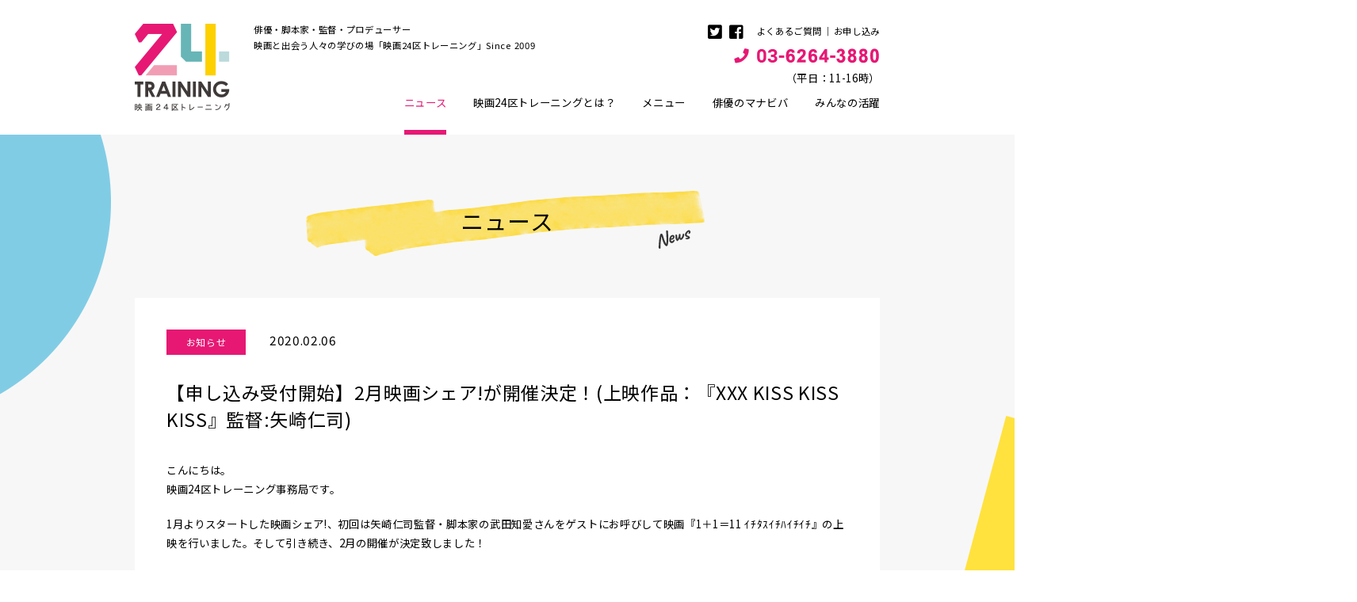

--- FILE ---
content_type: text/html; charset=UTF-8
request_url: https://eiga24ku-training.jp/news/20200206_568.html
body_size: 8325
content:
<!doctype html>
<html>
<head>
<!-- Global site tag (gtag.js) - Google Analytics -->
<script async
src="https://www.googletagmanager.com/gtag/js?id=UA-139428822-1"></script>
<script>
  window.dataLayer = window.dataLayer || [];
  function gtag(){dataLayer.push(arguments);}
  gtag('js', new Date());

  gtag('config', 'UA-139428822-1');
</script>
<meta charset="utf-8">
<title>【申し込み受付開始】2月映画シェア!が開催決定！(上映作品：『XXX KISS KISS KISS』監督:矢崎仁司) | 映画24区トレーニング</title>

<meta http-equiv="Content-Type" content="text/html; charset=utf-8" />
<meta http-equiv="X-UA-Compatible" content="IE=edge,chrome=1">
<meta name="viewport" content="width=device-width,initial-scale=1.0,minimum-scale=0.2,maximum-scale=2.0,user-scalable=yes" />

<meta name="description" content="こんにちは。映画24区トレーニング事務局です。1月よりスタートした映画シェア!、初回は矢崎仁司監督・脚本家の武田知愛さんをゲストにお呼びして映画『1＋1＝11 ｲﾁﾀｽｲﾁﾊｲﾁｲﾁ』の上映を行いました。そして引き続き、2月の開催が決定致...">

<link rel="shortcut icon" href="../images/favicon.ico">
<link rel="stylesheet" type="text/css" href="/../css/reset.css">
<link rel="stylesheet" href="https://use.fontawesome.com/releases/v5.8.1/css/all.css" integrity="sha384-50oBUHEmvpQ+1lW4y57PTFmhCaXp0ML5d60M1M7uH2+nqUivzIebhndOJK28anvf" crossorigin="anonymous">
<link href="https://fonts.googleapis.com/css?family=Noto+Sans+JP" rel="stylesheet">
<link rel="stylesheet" type="text/css" href="/../css/common.css">

<link rel="stylesheet" href="https://eiga24ku-training.jp/news/wp-content/themes/training/style.css" type="text/css" />

<!-- All In One SEO Pack 3.7.1ob_start_detected [-1,-1] -->
<script type="application/ld+json" class="aioseop-schema">{"@context":"https://schema.org","@graph":[{"@type":"Organization","@id":"https://eiga24ku-training.jp/news/#organization","url":"https://eiga24ku-training.jp/news/","name":"映画24区トレーニング","sameAs":[]},{"@type":"WebSite","@id":"https://eiga24ku-training.jp/news/#website","url":"https://eiga24ku-training.jp/news/","name":"映画24区トレーニング","publisher":{"@id":"https://eiga24ku-training.jp/news/#organization"},"potentialAction":{"@type":"SearchAction","target":"https://eiga24ku-training.jp/news/?s={search_term_string}","query-input":"required name=search_term_string"}},{"@type":"WebPage","@id":"https://eiga24ku-training.jp/news/20200206_568.html#webpage","url":"https://eiga24ku-training.jp/news/20200206_568.html","inLanguage":"ja","name":"【申し込み受付開始】2月映画シェア!が開催決定！(上映作品：『XXX KISS KISS KISS』監督:矢崎仁司)","isPartOf":{"@id":"https://eiga24ku-training.jp/news/#website"},"breadcrumb":{"@id":"https://eiga24ku-training.jp/news/20200206_568.html#breadcrumblist"},"datePublished":"2020-02-06T04:59:05+09:00","dateModified":"2020-02-10T23:25:28+09:00"},{"@type":"Article","@id":"https://eiga24ku-training.jp/news/20200206_568.html#article","isPartOf":{"@id":"https://eiga24ku-training.jp/news/20200206_568.html#webpage"},"author":{"@id":"https://eiga24ku-training.jp/news/author/eiga24kutraining#author"},"headline":"【申し込み受付開始】2月映画シェア!が開催決定！(上映作品：『XXX KISS KISS KISS』監督:矢崎仁司)","datePublished":"2020-02-06T04:59:05+09:00","dateModified":"2020-02-10T23:25:28+09:00","commentCount":0,"mainEntityOfPage":{"@id":"https://eiga24ku-training.jp/news/20200206_568.html#webpage"},"publisher":{"@id":"https://eiga24ku-training.jp/news/#organization"},"articleSection":"お知らせ"},{"@type":"Person","@id":"https://eiga24ku-training.jp/news/author/eiga24kutraining#author","name":"Eiga24KuTraining","sameAs":[],"image":{"@type":"ImageObject","@id":"https://eiga24ku-training.jp/news/#personlogo","url":"https://secure.gravatar.com/avatar/2e36f9dba38a7d210abd93937f846aad?s=96&d=mm&r=g","width":96,"height":96,"caption":"Eiga24KuTraining"}},{"@type":"BreadcrumbList","@id":"https://eiga24ku-training.jp/news/20200206_568.html#breadcrumblist","itemListElement":[{"@type":"ListItem","position":1,"item":{"@type":"WebPage","@id":"https://eiga24ku-training.jp/news/","url":"https://eiga24ku-training.jp/news/","name":"映画24区トレーニング"}},{"@type":"ListItem","position":2,"item":{"@type":"WebPage","@id":"https://eiga24ku-training.jp/news/20200206_568.html","url":"https://eiga24ku-training.jp/news/20200206_568.html","name":"【申し込み受付開始】2月映画シェア!が開催決定！(上映作品：『XXX KISS KISS KISS』監督:矢崎仁司)"}}]}]}</script>
<link rel="canonical" href="https://eiga24ku-training.jp/news/20200206_568.html" />
<meta property="og:type" content="article" />
<meta property="og:title" content="【申し込み受付開始】2月映画シェア!が開催決定！(上映作品：『XXX KISS KISS KISS』監督:矢崎仁司) | 映画24区トレーニング" />
<meta property="og:description" content="こんにちは。 映画24区トレーニング事務局です。 1月よりスタートした映画シェア!、初回は矢崎仁司監督・脚本家の武田知愛さんをゲストにお呼びして映画『1＋1＝11 ｲﾁﾀｽｲﾁﾊｲﾁｲﾁ』の上映を行いました。そして引き続き、2月の開催が決定致しました！ 2月の上映作品は『XXX KISS KISS KISS』、前回に続いて矢崎仁司監督作品です。 今月もゲストに矢崎仁司監督、脚本家の武田知愛さん・五" />
<meta property="og:url" content="https://eiga24ku-training.jp/news/20200206_568.html" />
<meta property="og:site_name" content="映画24区トレーニング" />
<meta property="og:image" content="https://eiga24ku-training.jp/news/wp-content/plugins/all-in-one-seo-pack/images/default-user-image.png" />
<meta property="article:published_time" content="2020-02-06T04:59:05Z" />
<meta property="article:modified_time" content="2020-02-10T23:25:28Z" />
<meta property="og:image:secure_url" content="https://eiga24ku-training.jp/news/wp-content/plugins/all-in-one-seo-pack/images/default-user-image.png" />
<meta name="twitter:card" content="summary" />
<meta name="twitter:title" content="【申し込み受付開始】2月映画シェア!が開催決定！(上映作品：『XXX KISS KISS KISS』監督:矢崎仁司) | 映画24区トレーニ" />
<meta name="twitter:description" content="こんにちは。 映画24区トレーニング事務局です。 1月よりスタートした映画シェア!、初回は矢崎仁司監督・脚本家の武田知愛さんをゲストにお呼びして映画『1＋1＝11 ｲﾁﾀｽｲﾁﾊｲﾁｲﾁ』の上映を行いました。そして引き続き、2月の開催が決定致しました！ 2月の上映作品は『XXX KISS KISS KISS』、前回に続いて矢崎仁司監督作品です。 今月もゲストに矢崎仁司監督、脚本家の武田知愛さん・五" />
<meta name="twitter:image" content="https://eiga24ku-training.jp/news/wp-content/plugins/all-in-one-seo-pack/images/default-user-image.png" />
<!-- All In One SEO Pack -->
<link rel='dns-prefetch' href='//s.w.org' />
		<script type="text/javascript">
			window._wpemojiSettings = {"baseUrl":"https:\/\/s.w.org\/images\/core\/emoji\/13.0.0\/72x72\/","ext":".png","svgUrl":"https:\/\/s.w.org\/images\/core\/emoji\/13.0.0\/svg\/","svgExt":".svg","source":{"concatemoji":"https:\/\/eiga24ku-training.jp\/news\/wp-includes\/js\/wp-emoji-release.min.js?ver=5.5.17"}};
			!function(e,a,t){var n,r,o,i=a.createElement("canvas"),p=i.getContext&&i.getContext("2d");function s(e,t){var a=String.fromCharCode;p.clearRect(0,0,i.width,i.height),p.fillText(a.apply(this,e),0,0);e=i.toDataURL();return p.clearRect(0,0,i.width,i.height),p.fillText(a.apply(this,t),0,0),e===i.toDataURL()}function c(e){var t=a.createElement("script");t.src=e,t.defer=t.type="text/javascript",a.getElementsByTagName("head")[0].appendChild(t)}for(o=Array("flag","emoji"),t.supports={everything:!0,everythingExceptFlag:!0},r=0;r<o.length;r++)t.supports[o[r]]=function(e){if(!p||!p.fillText)return!1;switch(p.textBaseline="top",p.font="600 32px Arial",e){case"flag":return s([127987,65039,8205,9895,65039],[127987,65039,8203,9895,65039])?!1:!s([55356,56826,55356,56819],[55356,56826,8203,55356,56819])&&!s([55356,57332,56128,56423,56128,56418,56128,56421,56128,56430,56128,56423,56128,56447],[55356,57332,8203,56128,56423,8203,56128,56418,8203,56128,56421,8203,56128,56430,8203,56128,56423,8203,56128,56447]);case"emoji":return!s([55357,56424,8205,55356,57212],[55357,56424,8203,55356,57212])}return!1}(o[r]),t.supports.everything=t.supports.everything&&t.supports[o[r]],"flag"!==o[r]&&(t.supports.everythingExceptFlag=t.supports.everythingExceptFlag&&t.supports[o[r]]);t.supports.everythingExceptFlag=t.supports.everythingExceptFlag&&!t.supports.flag,t.DOMReady=!1,t.readyCallback=function(){t.DOMReady=!0},t.supports.everything||(n=function(){t.readyCallback()},a.addEventListener?(a.addEventListener("DOMContentLoaded",n,!1),e.addEventListener("load",n,!1)):(e.attachEvent("onload",n),a.attachEvent("onreadystatechange",function(){"complete"===a.readyState&&t.readyCallback()})),(n=t.source||{}).concatemoji?c(n.concatemoji):n.wpemoji&&n.twemoji&&(c(n.twemoji),c(n.wpemoji)))}(window,document,window._wpemojiSettings);
		</script>
		<style type="text/css">
img.wp-smiley,
img.emoji {
	display: inline !important;
	border: none !important;
	box-shadow: none !important;
	height: 1em !important;
	width: 1em !important;
	margin: 0 .07em !important;
	vertical-align: -0.1em !important;
	background: none !important;
	padding: 0 !important;
}
</style>
	<link rel='stylesheet' id='wp-block-library-css'  href='https://eiga24ku-training.jp/news/wp-includes/css/dist/block-library/style.min.css?ver=5.5.17' type='text/css' media='all' />
<link rel="https://api.w.org/" href="https://eiga24ku-training.jp/news/wp-json/" /><link rel="alternate" type="application/json" href="https://eiga24ku-training.jp/news/wp-json/wp/v2/posts/568" /><link rel="EditURI" type="application/rsd+xml" title="RSD" href="https://eiga24ku-training.jp/news/xmlrpc.php?rsd" />
<link rel="wlwmanifest" type="application/wlwmanifest+xml" href="https://eiga24ku-training.jp/news/wp-includes/wlwmanifest.xml" /> 
<link rel='prev' title='【3月・4月講座】トレーニング講座日程発表！お申込み受付中' href='https://eiga24ku-training.jp/news/20200206_558.html' />
<link rel='next' title='【5月講座】トレーニング講座一部日程発表！お申込み開始しました' href='https://eiga24ku-training.jp/news/20200223_576.html' />
<meta name="generator" content="WordPress 5.5.17" />
<link rel='shortlink' href='https://eiga24ku-training.jp/news/?p=568' />
<link rel="alternate" type="application/json+oembed" href="https://eiga24ku-training.jp/news/wp-json/oembed/1.0/embed?url=https%3A%2F%2Feiga24ku-training.jp%2Fnews%2F20200206_568.html" />
<link rel="alternate" type="text/xml+oembed" href="https://eiga24ku-training.jp/news/wp-json/oembed/1.0/embed?url=https%3A%2F%2Feiga24ku-training.jp%2Fnews%2F20200206_568.html&#038;format=xml" />
<script>
</script>
</head>

<body data-rsssl=1 class="news">
<a name="top" id="top"></a>

<header>


<div id="header2">
	<div id="header_box" class="inner cf">
		<p id="logo2"><a href="/"><img src="/images/logo02.png" alt="映画24区トレーニング"></a></p>
		<script>
			const body = document.querySelector('body');
			let id = body.getAttribute("id")
			switch (id) {
				case 'home':
					document.write('<h1 id="lead">俳優・脚本家・監督・プロデューサー<br>映画と出会う人々の学びの場「映画24区トレーニング」Since 2009</h1>');
					break;
				case 'menu':
					document.write('<h1 id="lead">俳優/役者・脚本家・プロデューサー向けの<br>レッスン・ワークショップ・トレーニング メニュー</h1>');
					break;
				case 'acting_suo':
					document.write('<h1 id="lead">映画俳優を目指してスタートしたい方<br>脚本の読み方・映画の基礎知識をオンラインで学ぼう</h1>');
					break;
				case 'acting_camp':
					document.write('<h1 id="lead">俳優のための短期集中合宿<br>初心者向け・経験者向け・芸能事務所オーディションあり</h1>');
					break;
				case 'input_kyoyo':
					document.write('<h1 id="lead">『キネマ旬報』×『映画24区トレーニング』映画を知る・観る・学ぶ / 新しい映画人の教養講座</h1>');
					break;
				default:
					document.write('<h1 id="lead">俳優・脚本家・監督・プロデューサー<br>映画と出会う人々の学びの場「映画24区トレーニング」Since 2009</h1>');
					break;
			}
		</script>
		<div id="header_r">
			<ul id="header_nav">
				<li class="comp"><a href="/faq/">よくあるご質問</a></li>
				<li class="cont"><a href="/entry/">お申し込み</a></li>
			</ul>
			<ul id="header_sns">
				<li><a href="https://twitter.com/24ku_training" target="_blank"><i class="fab fa-twitter-square"></i></a></li>
				<li><a href="https://www.facebook.com/eiga24ku.traning/" target="_blank"><i class="fab fa-facebook-square"></i></a></li>
			</ul>
			<p id="tel" class="cls"><span class="pc"><img src="/images/new_tel.png" alt="03-6264-3880"></span><a href="tel:03-6264-3880" class="sp"><img src="/images/new_tel.png" alt="03-6264-3880"></a><br>（平日：11-16時）</p>
		</div>
		<p id="sp_menu"><a class="menu-trigger" href="javascript:void(0);">
				<span></span>
				<span></span>
				<span></span>
			</a></p>
		<nav>
			<ul id="gnavi">
				<li class="home"><a href="/">HOME</a></li>
				<li class="news"><a href="/news/">ニュース<i></i></a></li>
				<li class="about"><a href="javascript:void(0);" class="pc">映画24区トレーニングとは？<i></i></a><a href="javascript:void(0);" class="sp sp_more">映画24区トレーニングとは？<b></b></a>
					<ul class="child_menu">
						<li><a href="/about/"><s>大切にしていること</s></a></li>
						<li><a href="/about/message.html"><s>代表からのメッセージ</s></a></li>
						<li><a href="https://eiga24ku-training.jp/news/blog"><s>俳優の教科書コラム</s></a></li>
						<li><a href="/about/first.html"><s>はじめての方へ</s></a></li>
						<li><a href="/about/access.html"><s>アクセス</s></a></li>
					</ul>
				</li>
				<li class="menu"><a href="javascript:void(0);" class="pc">メニュー<i></i></a><a href="javascript:void(0);" class="sp sp_more">メニュー<b></b></a>
					<ul class="child_menu">
						<li><a href="/menu/manabiba.html"><s>俳優のマナビバ</s></a></li>
						<li><a href="/menu/personal_tr.html"><s>俳優パーソナルトレーニング</s></a></li>
						<li><a href="/menu/manabiba_camp.html"><s>俳優のマナビバ合宿</s></a></li>
						<li><a href="/menu/price.html"><s>料金一覧</s></a></li>
						<li><a href="/menu/instructor.html"><s>講師・ゲスト紹介</s></a></li>
					</ul>
<!--
					<div class="menu_clm">
						<span>
						<ul class="second_ul sp">
							<li><a href="/menu/instructor.html"><s>講師・ゲスト紹介</s></a></li>
							<li><a href="/menu/price.html"><s>料金一覧</s></a></li>
						</ul>
						<p><a href="/menu/#training01"><s>Acting　<i>俳優</i></s></a></p>
						<ul>
							<li><a href="/manabiba.html"><s>俳優のマナビバ</s></a></li>
							<li><a href="/menu/acting_camp.html"><s>俳優のマナビバ合宿</s></a></li>
							<li><a href="/menu/acting_camp2days02.html"><s>俳優プロフィール映像撮影合宿</s></a></li>
						</ul>
<!--
							<li><a href="/menu/acting_workshop06.html"><s>映画俳優のための演技ワークショップ</s></a></li>
							<li><a href="/menu/input_dokkai04.html"><s><s>映画俳優のための脚本読解講座</s></s></a></li>
							<li><a href="/menu/acting_challenge04.html"><s>映画俳優チャレンジワークショップ</s></a></li>
							<li><a href="/menu/skill.html"><s>俳優スキル診断</s></a></li>
							<li><a href="/menu/acting_01.html"><s><s>俳優訓練クラス</s></s></a></li>
							<li><a href="/menu/acting_04.html"><s><s>演技基礎クラス</s></s></a></li>
							<li><a href="/menu/acting_03.html"><s><s>演技応用クラス</s></s></a></li>
							<li><a href="/menu/acting_special.html"><s><s>俳優特別クラス</s></s></a></li>
							<li><em><s><s>トレキャス！</s></s></em></li>
							<li><a href="/menu/input_pre.html"><s><s>俳優のための脚本準備講座</s></s></a></li>
							<li><a href="/menu/input_share.html"><s><s>映画シェア！</s></s></a></li>
							<li><em><s><s>トレキャス！トーク</s></s></em></li>
					</span>
						<span>
						<p><a href="/menu/#training02"><s>Output　<i>演出・脚本・プロデュース</i></s></a></p>
						<ul>
							<li><a href="/menu/output_01.html"><s><s>映画『ぼくらのレシピ図鑑』シリーズで学ぶ<br>　地域プロデューサー術 オンラインクラス</s></s></a></li>
							<li><a href="/menu/output_xxx.html"><s><s>ＸＸＸ KISS KISS KISS企画・脚本クラス</s></s></a></li>
						</ul>
					</span>
						<span>
						<p><a href="/menu/#training03"><s>Input　<i>映画教養</i></s></a></p>
						<ul>
							<li><a href="/menu/input_kyoyo202010.html"><s><s>キネマ旬報×映画24区<br>　「映画教養講座」</s></s></a></li>
							<li><em><s><s>先輩NIGHT！</s></s></em></li>
						</ul>
						<ul class="second_ul">
							<li><a href="/menu/price.html"><s>料金一覧</s></a></li>
							<li><a href="/menu/instructor.html"><s>講師・ゲスト紹介</s></a></li>
						</ul>
					</span>
					</div>
-->
				</li>
				<li class="support"><a href="/menu/manabiba.html" class="pc">俳優のマナビバ<i></i></a><a href="javascript:void(0);" class="sp sp_more">俳優のマナビバ<b></b></a>
					<!--
				<ul class="child_menu">
					<li><em><s><s>脚本読解講座</s></s></em></li>
					<li><em><s><s>映画雑誌・オンラインガイド</s></s></em></li>
					<li><em><s><s>オンライン相談室</s></s></em></li>
					<li><em><s><s>キャスティング情報配信</s></s></em></li>
					<li><em><s><s>芸能事務所のオーディション</s></s></em></li>
					<li><em><s><s>俳優スキル診断</s></s></em></li>
					<li><em><s><s>プロフィール作成の個別指導</s></s></em></li>
					<li><em><s><s>ゲストスピーカーイベント</s></s></em></li>
				</ul>
-->
				</li>
				<li class="works"><a href="javascript:void(0);" class="pc">みんなの活躍<i></i></a><a href="javascript:void(0);" class="sp sp_more">みんなの活躍<b></b></a>
					<ul class="child_menu">
						<li><a href="/works/"><s>みんなの実績</s></a></li>
						<li><a href="/works/voice.html"><s>みんなの声</s></a></li>
						<li><a href="http://eiga24ku.jp/projects/list_movie.html" target="_blank"><s>映画24区の製作作品</s></a></li>
					</ul>
				</li>
				<li class="sp_contact"><a href="javascript:void(0);" class="pc">CONTACT<i></i></a><a href="javascript:void(0);" class="sp sp_more">CONTACT<b></b></a>
					<ul class="child_menu">
						<li><a href="/entry/"><s>お申し込み</s></a></li>
						<li><a href="/pamphlet/"><s>資料請求</s></a></li>
						<li><a href="/visit/"><s>説明会</s></a></li>
						<li><a href="/contact/"><s>お問い合わせ</s></a></li>
						<li><a href="/faq/"><s>よくあるご質問</s></a></li>
					</ul>
				</li>
			</ul>
		</nav>
	</div>
</div>
</header>

<main>
<div id="wrap">

	<div class="cont_area second casting" id="news">	
		<section class="cont">
			<h2 class="h txt" id="news_h01">ニュース</h2>
			
						<div class="inner">
				<article class="news_detail">
					<dl class="news_date">
						<dt class="ico"><span>お知らせ</span></dt>
						<dd class="date">2020.02.06</dd>
					</dl>
					
					<h3>【申し込み受付開始】2月映画シェア!が開催決定！(上映作品：『XXX KISS KISS KISS』監督:矢崎仁司)</h3>
					<p>こんにちは。<br />
映画24区トレーニング事務局です。</p>
<p>1月よりスタートした映画シェア!、初回は矢崎仁司監督・脚本家の武田知愛さんをゲストにお呼びして映画『1＋1＝11 ｲﾁﾀｽｲﾁﾊｲﾁｲﾁ』の上映を行いました。そして引き続き、2月の開催が決定致しました！</p>
<p>2月の上映作品は『XXX KISS KISS KISS』、前回に続いて矢崎仁司監督作品です。<br />
今月もゲストに矢崎仁司監督、脚本家の武田知愛さん・五十嵐愛さん・大倉加津子さんをお招きして上映後にトークが行われます。<br />
前回来られなかったという方も、ぜひこの機会にお申し込みをお待ちしております！</p>
<p>▼映画『XXX KISS KISS KISS』公式HP<br />
<a href="http://filmbandits.net/xxx/">http://filmbandits.net/xxx/</a></p>
<p>===========================<br />
▼映画シェア![2月]▼ 概要<br />
詳細：<a href="http://eiga24ku-training.jp/menu/input_share.html">http://eiga24ku-training.jp/menu/input_share.html</a><br />
日程：2月18日(火)<br />
時間：18:30～22:00 (開場は18:15~)<br />
※上映後、ゲストによるトーク有り<br />
作品：『XXX KISS KISS KISS』(165分)<br />
ゲスト：矢崎仁司(映画監督)、武田知愛(脚本家)、五十嵐愛(脚本家)、大倉加津子(脚本家)<br />
対象：年齢不問。俳優・脚本家・演出家・評論家・プロデューサー・俳優のマネージャーなど誰でも参加可能です。<br />
参加費： 1,000円（税込） [会員価格] 800円（税込）<br />
定員：50名<br />
===========================</p>
<p>◎映画24区メンバーズ会員の方は会員価格が適用になります。<br />
　年会費3,000円（税込）が別途必要となります。<br />
　詳しくはこちら：<a href="http://eiga24ku-training.jp/support/">http://eiga24ku-training.jp/support/</a></p>
<p>◎ご興味のある方は、お申込みフォームから：<br />
<a href="http://eiga24ku-training.jp/entry2/">http://eiga24ku-training.jp/entry2/</a><br />
　□2/18(火)映画シェア！「ＸＸＸ KISS KISS KISS」矢崎仁司<br />
を選択してください。</p>
<p>また、今回上映する『XXX KISS KISS KISS』はシリーズ化に伴い、4月より映画24区トレーニングで脚本を企画・開発するクラスを開講致します。詳細につきましては下記をご覧ください！<br />
▼ＸＸＸ KISS KISS KISS企画・脚本クラス【1期生】<br />
<a href="http://eiga24ku-training.jp/menu/output_xxx.html">http://eiga24ku-training.jp/menu/output_xxx.html</a></p>
<p>ご不明な点やご質問などがございましたら、いつでもお気軽に事務局までお問合せ下さい。<br />
皆さまのご参加をお待ちしております！<br />
どうぞよろしくお願い致します！</p>
<p>▼お問合せ先<br />
映画24区トレーニング 事務局<br />
03-3497-8824 (平日10～17時)<br />
info@eiga24ku-training.jp</p>
				</article>
				
				<p class="news_back_btn"><a href="./"><i class="fas fa-chevron-left"></i>ニュース一覧へ戻る</a></p>
				
			</div>
					</section>
		
		<div class="about_cont05">
			<ul class="contact2 cf">
				<li><a href="/entry/"><img src="/images/common_btn01.png" alt="お申し込み"></a></li>
				<li><a href="/pamphlet/"><img src="/images/common_btn02.png" alt="資料請求"></a></li>
				<li><a href="/visit/"><img src="/images/common_btn03.png" alt="オンライン説明会"></a></li>
				<li><a href="/contact/"><img src="/images/common_btn04.png" alt="お問い合わせ"></a></li>
				<li><a href="/faq/"><img src="/images/common_btn05.png" alt="よくあるご質問"></a></li>
				<li><a href="/about/access.html"><img src="/images/common_btn06.png" alt="アクセス"></a></li>
			</ul>
		</div>		
		
		<p class="cont_bg01"><img src="../images/bg01.png" alt=""></p>
		<p class="cont_bg02"><img src="../images/bg02.png" alt=""></p>
		<p class="cont_bg03"><img src="../images/bg03.png" alt=""></p>
	</div>
</div>
</main>

<footer>
<div id="footer02">
	<div class="inner cf">
		<div class="address_area">
			<h4 class="h"><span class="tx_xsmall">映画と出会う人々の学びの場</span><br>映画24区トレーニング</h4>
			<p class="address">〒104-0061<br>
			東京都中央区銀座3-10-9<br>
			KEC銀座ビル2階<br>
			TEL. 03-6264-3880<br>
			<a href="mailto:&#105;&#110;&#102;&#111;&#64;&#101;&#105;&#103;&#97;&#50;&#52;&#107;&#117;&#45;&#116;&#114;&#97;&#105;&#110;&#105;&#110;&#103;&#46;&#106;&#112;">&#105;&#110;&#102;&#111;&#64;&#101;&#105;&#103;&#97;&#50;&#52;&#107;&#117;&#45;&#116;&#114;&#97;&#105;&#110;&#105;&#110;&#103;&#46;&#106;&#112;</a></p>
		</div>

		<ul class="fmenu01 fmenu">
			<li><a href="/news/">ニュース</a></li>
			<li><a href="/about/">映画24区トレーニングとは？</a></li>
			<li><a href="/menu/manabiba.html">トレーニングメニュー</a><br>
			└ <a href="/menu/instructor.html">講師・ゲスト紹介</a><br>
			└ <a href="/menu/price.html">料金一覧</a></li>
			<li><a href="/menu/manabiba.html">俳優のマナビバ</a><br>
			<li><a href="/works/">みんなの活躍</a></li>
		</ul>

		<ul class="fmenu02 fmenu">
			<li><a href="/entry/">お申し込み</a></li>
			<li><a href="/pamphlet/">資料請求</a></li>
			<li><a href="/visit/">説明会</a></li>
			<li><a href="/contact/">お問い合わせ</a></li>
			<li><a href="/faq/">よくあるご質問</a></li>
			<li><a href="/about/access.html">アクセス</a></li>
		</ul>

		<div class="info">
			<p>映画24区で学んだ人<br>
			合計：<span>13,074</span>人</p>

			<p>これまで開催された講座<br>
			合計：<span>302</span>講座</p>

			<p>登壇した映画人<br>
			合計：<span>172</span>人</p>
		</div>
	</div>

	<p id="pagetop2"><a href="#top"><img src="/images/pagetop2.png" alt="PAGE TOP"></a></p>
</div>

<div id="footer">
	<p id="f_logo"><span><a href="/"><img src="/images/logo_f.png" alt="映画24区トレーニング"></a></span><span><a href="http://eiga24ku.jp/" target="_blank"><img src="/images/logo_f02.png" alt="映画24区"></a></span></p>
    <p id="copy">&copy; Eiga24ku, Inc.</p>
</div></footer>
<script type="text/javascript" src="/../js/jquery-1.9.0.min.js"></script>
<script type="text/javascript" src="/../js/jquery.sticky.js"></script>
<script type="text/javascript" src="/../js/jquery.inview.js"></script>
<script type="text/javascript" src="/../js/jquery.bxslider.js"></script>
<script type="text/javascript" src="/../js/script.js"></script>
<script type='text/javascript' src='https://eiga24ku-training.jp/news/wp-includes/js/wp-embed.min.js?ver=5.5.17' id='wp-embed-js'></script>
	
<script type="text/javascript" src="../js/retina.js"></script>

</body>
</html>


--- FILE ---
content_type: text/css
request_url: https://eiga24ku-training.jp/css/common.css
body_size: 16125
content:
@charset "utf-8";

/* font */
/*
@font-face {
    font-family:'NotoSansCJKjp';
    font-style:normal;
    font-weight:normal;
    src: url('../font/NotoSansCJKjp-Light.eot');
    src: url('../font/NotoSansCJKjp-Light.eot?#iefix') format('embedded-opentype'),
    url('../font/NotoSansCJKjp-Light.woff') format('woff'),
    url('../font/NotoSansCJKjp-Light.otf')  format('opentype');
}
@font-face {
    font-family:'NotoSansCJKjp';
    font-style:normal;
    font-weight:bold;
    src: url('../font/NotoSansCJKjp-Bold.eot');
    src: url('../font/NotoSansCJKjp-Bold.eot?#iefix') format('embedded-opentype'),
    url('../font/NotoSansCJKjp-Bold.woff') format('woff'),
    url('../font/NotoSansCJKjp-Bold.otf')  format('opentype');
}
*/

/* common */
html,body{}
body{font-size:84%;font-family:"Noto Sans JP","ヒラギノ角ゴ std W3","メイリオ","ＭＳ Ｐゴシック", Osaka;color:#000000;margin:0;padding:0;text-align:center;letter-spacing:0.05em;overflow-x:hidden;}
body{-webkit-text-size-adjust:none;}
@media screen and (max-width:480px){
body{font-size:75%;}
}

h1,h2,h3,h4,h5,h6,p,ol,ul,dt,dd{font-size:100%;padding:0;}

h1,h2,h3,h4,h5,h6{line-height:1.5em;margin:0 0 1em;font-weight:normal;}
p{line-height:1.8em;margin:0 0 1.5em;}
ol,ul,dt,dd{line-height:1.7em;margin:0 0 1.5em;}
table{line-height:1.7em;margin:0 0 1.5em;}

strong{font-weight:bold;}

img{border:none;max-width:100%;height:auto;}


/* リスト通常使用 */
ul.normal{padding-left:15px;margin-left:15px;list-style:disc;}
ul.normal li{margin-bottom:5px;}
ul.none{list-style:none;}

ol.normal{padding-left:15px;margin-left:15px;list-style:decimal;}
ol.normal li{margin-bottom:5px;}

dl{margin:0;padding:0;}
dt{margin:0;padding:0;}
dd{margin:0;padding:0;}


a:link{text-decoration:none;color:#000000;}
a:visited{text-decoration:none;color:#000000;}
a:hover{text-decoration:underline;color:#000000;}

a{-webkit-transition: all 0.3s ease;-moz-transition: all 0.3s ease;}
a img{-webkit-transition: all 0.3s ease;-moz-transition: all 0.3s ease;}
a:hover img{filter:alpha(opacity=70);-moz-opacity:0.70;opacity:0.70;}

#wrap a{text-decoration:underline;}
#wrap a:hover{text-decoration:none;}

img{max-width:100%;}


table{border-collapse:collapse;border-spacing:0;}
th,td{padding:10px 0;vertical-align:middle;}
th{background:none;}
td{background:none;}

@media screen and (max-width:640px){
th,td{padding:5px;font-size:90%;}
}
@media screen and (max-width:480px){
th,td{padding:3px;font-size:85%;border:solid #ffffff 1px;}
}

.sp{display:none !important;}
@media screen and (max-width:900px){
.sp{display:block  !important;}
img.sp{display:inline !important;}
.pc{display:none !important;}
}


/* ヘッダー */
#header{width:100%;height:840px;margin:0;background:url("../images/main_img01.jpg") no-repeat 50% 0;background-size:cover;text-align:center;}
#logo{margin:0 0 100px;line-height:0;}
#main_txt{margin:0;padding:0 0 50px;}

@media screen and (max-width:900px){
#header{height:auto;}
#logo{margin:0 auto 70px;width:40%;}
#main_txt img{max-width:80%;}
}
@media screen and (max-width:480px){
#logo{margin:0 auto 50px;}
}


/* header2 */
#header2{padding:30px 0;position:relative;z-index:2;background:#ffffff;}
#header_box{position:relative;}
#logo2{float:left;margin:0;line-height:0;}
#lead{float:left;margin:0 0 0 30px;font-size:85%;position:relative;top:-3px;line-height: 1.8em;}

#header_r{width:300px;float:right;}
#header_sns{font-size:150%;text-align:right;margin:0 0 10px;float:right;line-height:1em;}
#header_sns li{display:inline-block;margin:0 1px;}

#header_nav{font-size:85%;text-align:right;margin:0 0 10px 15px;float:right;}
#header_nav li{display:inline-block;margin:0;}
#header_nav li:after{content:"｜";position:relative;right:-3px;}
#header_nav li:last-child:after{content:none;}

#header_nav li.cur a{color:#e61874;}
.cont #header_nav li.cont a{color:#e61874;}
.comp #header_nav li.comp a{color:#e61874;}
#header_nav li a:hover{color:#e61874;}


#tel{text-align:right;}

@media screen and (max-width:900px){
#header_box{display:flex;flex-direction:column;}
#logo2{order:2;float:none;}
#logo2 img{max-width:25%;}
#lead{order:1;float:none;margin:0;padding:0 50px 0 0;top:-10px;}
	
#header_r{width:auto;position:absolute;bottom:0;right:0;}
#header_nav{}
#tel{line-height:1.5em;font-size:85%;margin:0;}
}
@media screen and (max-width:540px){
#header_nav{display:block;margin:0 0 10px 15px;}
#tel{display:block;margin:0;}
}
@media screen and (max-width:480px){
#header2{padding:20px 0;}
}


/* spmenu */
#sp_menu{position:fixed;top:10px;right:10px;z-index:999;display:none;}
@media screen and (max-width:900px){
#sp_menu{display:block;}
}

.menu-trigger,
.menu-trigger span {
  display: inline-block;
  transition: all .4s;
  box-sizing: border-box;
}
.menu-trigger {
	position: relative;
	width: 50px;
	height: 50px;
	background:#e51374;
}
.menu-trigger span{
  position: absolute;
  left: 10px;
  width: 30px;
  height: 2px;
  background-color:#ffffff;
}
.menu-trigger span:nth-of-type(1) {
  top: 13px;
}
.menu-trigger span:nth-of-type(2) {
  top: 24px;
}
.menu-trigger span:nth-of-type(3) {
  bottom: 13px;
}

.menu-trigger.active {
	background:#ffffff;
}

.menu-trigger.active span {
  background-color: #000000;
}

.menu-trigger.active span:nth-of-type(1) {
  -webkit-transform: translateY(10.5px) rotate(-45deg);
  transform: translateY(10.5px) rotate(-45deg);
}
.menu-trigger.active span:nth-of-type(2) {
  opacity: 0;
}
.menu-trigger.active span:nth-of-type(3) {
  -webkit-transform: translateY(-10.5px) rotate(45deg);
  transform: translateY(-10.5px) rotate(45deg);
}


@media screen and (max-width:480px){
.menu-trigger {
	width: 46px;
	height: 46px;
}
.menu-trigger span{
  left: 11px;
  width: 24px;
}
.menu-trigger span:nth-of-type(1) {
  top: 12px;
}
.menu-trigger span:nth-of-type(2) {
  top: 22px;
}
.menu-trigger span:nth-of-type(3) {
  bottom: 12px;
}
.menu-trigger.active span:nth-of-type(1) {
  -webkit-transform: translateY(9.7px) rotate(-45deg);
  transform: translateY(9.7px) rotate(-45deg);
}
.menu-trigger.active span:nth-of-type(3) {
  -webkit-transform: translateY(-9.7px) rotate(45deg);
  transform: translateY(-9.7px) rotate(45deg);
}
}



/* gnavi */
#gnavi{text-align:right;position:absolute;right:0;bottom:-30px;margin:0;}
#gnavi li{display:inline-block;margin:0 0 0 30px;position:relative;}
#gnavi li:first-child{margin:0;}
#gnavi li:nth-child(2){margin:0;}

#gnavi li a{display:block;position:relative;padding:0 0 30px;}
#gnavi li a:hover{text-decoration:none;color:#e61874;}
#gnavi li.cur a{color:#e61874;}

#gnavi li a i{width:0;position:absolute;left:0;bottom:0;background:#e61874;height:6px;
-webkit-transition: all 0.3s ease;-moz-transition: all 0.3s ease;}
#gnavi li:hover i{width:100% !important;}
#gnavi li.cur a i{width:100%;}

#gnavi li.home{display:none;}

.news #gnavi li.news a{color:#e61874;}
.news #gnavi li.news a i{width:100%;}
.about #gnavi li.about a{color:#e61874;}
.about #gnavi li.about a i{width:100%;}
.menu #gnavi li.menu a{color:#e61874;}
.menu #gnavi li.menu a i{width:100%;}
.support #gnavi li.support a{color:#e61874;}
.support #gnavi li.support a i{width:100%;}
.works #gnavi li.works a{color:#e61874;}
.works #gnavi li.works a i{width:100%;}

#gnavi li ul{position:absolute;top:52px;left:0;margin:0;width:200px;background:url("../images/drop_bg01.png");padding:15px 15px 5px;display:none;font-size:87%;
-webkit-transition: all 0.3s ease;-moz-transition: all 0.3s ease;}
#gnavi li ul li{display:block;text-align:left;margin:0 0 10px !important;}
#gnavi li ul li a{color:#ffffff;padding:0;}
#gnavi li ul li a:before{content:"・";margin-right:5px;color:#e61874;}
#gnavi li ul li em{display:block;}
#gnavi li ul li em:before{content:"・";margin-right:5px;color:#ffffff;}
#gnavi li:hover ul{display:block;}

#gnavi li .menu_clm{position:absolute;top:52px;left:-330px;margin:0;width:770px;background:url("../images/drop_bg01.png");color:#ffffff;padding:15px;display:none;
-webkit-transition: all 0.3s ease;-moz-transition: all 0.3s ease;}
#gnavi li:hover .menu_clm{display:table;}
#gnavi li .menu_clm span{display:table-cell;vertical-align:top;padding:0 10px 0 0;border:solid #ffffff;border-width:0 1px 0 0;}
#gnavi li .menu_clm span:nth-of-type(2){padding:0 10px 0 20px;}
#gnavi li .menu_clm span:nth-of-type(3){padding:0 0 0 20px;border:none;}
#gnavi li .menu_clm p{text-align:left;}

#gnavi li .menu_clm ul{position:relative;top:0;left:0;margin:0;width:auto;background:none;padding:0;display:block;}
#gnavi li .menu_clm p{margin:0 0 10px;font-size:114%;}
#gnavi li .menu_clm p a{color:#fdd000;padding:0;}
#gnavi li .menu_clm p a:hover{color:#e61874;}
#gnavi li .menu_clm p a i{width:auto;position:relative;background:none;height:auto;
-webkit-transition: all 0s ease;-moz-transition: all 0s ease;}

#gnavi li .menu_clm li.inblock_list a{display:inline-block;}
#gnavi li .menu_clm ul li.inblock_list a:nth-of-type(n+2):before{content:none;margin-right:0;}

#gnavi li .menu_clm ul.second_ul{border:solid #ffffff;border-width:1px 0 0;margin:20px 0 0;padding:20px 0 0;}

.news #gnavi li.news ul li a,
.about #gnavi li.about ul li a,
.menu #gnavi li.menu ul li a,
.support #gnavi li.support ul li a,
.works #gnavi li.works ul li a{color:#ffffff !important;}
.news #gnavi li.news ul li a:hover,
.about #gnavi li.about ul li a:hover,
.menu #gnavi li.menu ul li a:hover,
.support #gnavi li.support ul li a:hover,
.works #gnavi li.works ul li a:hover{color:#e61874 !important;}

.menu #gnavi li.menu .menu_clm p a{color:#fdd000 !important;}
.menu #gnavi li.menu .menu_clm p a:hover{color:#e61874 !important;}

#gnavi li b{display:none;}
#gnavi li s{text-decoration:none;}

#gnavi li.sp_contact{display:none;}

@media screen and (max-width:900px){
#gnavi{text-align:left;position:fixed;right:auto;bottom:auto;left:0;top:0;margin:0;height:80%;width:100%;background:url("../images/bg80.png");z-index:998;display:none;overflow-y:auto;}
#gnavi li{display:block;margin:0;position:relative;}
/*#gnavi li:after{content:"\f078";font-family:"Font Awesome 5 Free";font-weight:900;position:absolute;right:0;top:50%;}*/
	
#gnavi li a{color:#ffffff;padding:10px 5%;border:solid #ffffff;border-width:0 0 1px;}	
#gnavi li a:hover{color:#ffffff !important;}
#gnavi li.cur a{color:#ffffff;}

#gnavi li.home{display:block;margin-top:80px;}
#gnavi li.home a{border:solid #ffffff;border-width:1px 0;}	
	
#gnavi li a i{display:none;}
#gnavi li ul{position:relative;top:0;left:0;width:100%;background:url("../images/bg80.png");padding:0;display:block;
-webkit-transition:none;-moz-transition:none;}	
#gnavi li ul li{margin:0 !important;text-align:left;}
#gnavi li ul li a:before{content:none;margin-right:0;}
#gnavi li ul li a{padding:10px 5%;border:dotted #ffffff;border-width:0 0 1px;color:#cccccc;}
#gnavi li ul li:last-child a{border:solid #ffffff;border-width:0 0 1px;}
#gnavi li ul li a:hover{color:#cccccc !important;}

#gnavi li ul li.inblock_list{border:dotted #ffffff;border-width:0 0 1px;}
#gnavi li ul li.inblock_list a{border:none;}
#gnavi li ul li.inblock_list a:nth-of-type(n+2) s{padding-left:0;}

#gnavi li .menu_clm ul li:last-child a{border:dotted #ffffff;border-width:0 0 1px;}
#gnavi li .menu_clm span:last-of-type ul li:last-child a,
#gnavi li .menu_clm span:last-of-type ul li:last-child em{border:solid #ffffff;border-width:0 0 1px;}

#gnavi li ul li em{padding:10px 5%;border:dotted #ffffff;border-width:0 0 1px;color:#aaaaaa;}
#gnavi li ul li em:before{content:none;margin-right:0;}
	
.news #gnavi li.news a,
.about #gnavi li.about a,
.menu #gnavi li.menu a,
.support #gnavi li.support a,
.works #gnavi li.works a{color:#ffffff;}
.news #gnavi li.news ul li a,
.about #gnavi li.about ul li a,
.menu #gnavi li.menu ul li a,
.support #gnavi li.support ul li a,
.works #gnavi li.works ul li a{color:#cccccc !important;}
.news #gnavi li.news ul li a:hover,
.about #gnavi li.about ul li a:hover,
.menu #gnavi li.menu ul li a:hover,
.support #gnavi li.support ul li a:hover,
.works #gnavi li.works ul li a:hover{color:#cccccc !important;}

#gnavi li .menu_clm{position:relative;top:0;left:0;margin:0;width:100%;background:url("../images/bg80.png");padding:0;display:block;}
#gnavi li .menu_clm{display:block;}
#gnavi li .menu_clm span{display:block;border:none;padding:0;}
#gnavi li .menu_clm span:nth-of-type(2){padding:0;}
#gnavi li .menu_clm span:nth-of-type(3){padding:0;border:none;}
#gnavi li .menu_clm p{text-align:left;margin:0;font-size:100%;}
#gnavi li .menu_clm a i{display:inline;}
#gnavi li .menu_clm ul.mb40{margin-bottom:0 !important;}
#gnavi li .menu_clm ul.second_ul{border:none;margin:0;padding:0;}
	
#gnavi li .menu_clm p a{padding:10px 5%;/*color:#cccccc;*/border:dotted #ffffff;border-width:0 0 1px;}

#gnavi li .child_menu,
#gnavi li:hover .child_menu,
#gnavi li .menu_clm,
#gnavi li:hover .menu_clm{display:none;}

.menu #gnavi li.menu .menu_clm p a:hover{color:#fdd000 !important;}	
	
#gnavi li a{position:relative;}
#gnavi li b{background:#e61874;color:#ffffff;display:block;width:40px;height:42px;position:absolute;right:0;top:0;}
#gnavi li b a{display:block;border:none;padding:0;}
#gnavi li b:after{content:"\f078";font-family:"Font Awesome 5 Free";font-weight:900;position:absolute;right:8px;top:12px;font-size:24px;}
#gnavi li a.on b:after{content:"\f077";font-family:"Font Awesome 5 Free";font-weight:900;position:absolute;right:8px;top:10px;font-size:24px;}

#gnavi li s{display:block;padding-left:1em;}
	
#gnavi li.sp_contact{display:block;}
}
@media screen and (max-width:480px){
#gnavi li b{background:#e61874;color:#ffffff;display:block;width:40px;height:40px;position:absolute;right:0;top:0;}
}



/* メイン */
#main{width:100%;height:620px;margin:0 0 40px;position:relative;z-index:1;}
#main.indx24{width:100%;margin:0 auto 50px;height:auto;}

/* スライダー */
.bxslider{line-height:0;margin:0;}
.bxslider img{width:1920px;height:620px;max-width:none;position:relative;}
.indx24 .bxslider img{width:100%;height:auto;}

.indx24 .slider_wrap{/*overflow:hidden;*/width:100%;position:relative;}
.indx24 .bxslider{width:2820px;position:relative;left:50%;margin-left:-1410px;}

.bx-controls{text-align:center;}
.bx-controls-direction{position:absolute;top:50%;/*width:100%;*/width:1000px;left:50%;margin-left:-500px;}

.bx-controls-direction .bx-prev,
.bx-controls-direction .bx-next{position:absolute;z-index:99;}
.bx-controls-direction .bx-prev{/*left:15%;*/left:0;}
.bx-controls-direction .bx-next{/*right:15%;*/right:0;}

.bx-controls-direction .bx-prev,
.bx-controls-direction .bx-next{display:block;width:16px;height:23px;text-indent:-999em;overflow:hidden;}
.bx-controls-direction .bx-prev{background:url("../images/prev.png") no-repeat;}
.bx-controls-direction .bx-next{background:url("../images/next.png") no-repeat;}

.bx-controls-direction .bx-prev.slide_on,
.bx-controls-direction .bx-next.slide_on,
.bx-wrapper .bx-pager .bx-pager-item .bx-pager-link.slide_on{pointer-events:none;}


.bx-wrapper .bx-pager{position:absolute;width:100%;bottom:-25px;margin:0;}
.bx-wrapper .bx-pager .bx-pager-item{margin:0 5px;display:inline-block;}

.bx-pager.bx-default-pager a{background:url("../images/slider_off.png") no-repeat;text-indent:-9999px;display:block;width:12px;height:13px;}
.bx-pager.bx-default-pager a.active{background:url("../images/slider_on.png") no-repeat;}

.slider_r{width:940px;height:360px;position:absolute;top:0;left:50%;margin-left:470px;z-index:98;}
.slider_l{width:940px;height:360px;position:absolute;top:0;left:50%;margin-left:-1410px;z-index:98;}


#main_txt2{position:absolute;top:50%;left:50%;margin-left:-182px;margin-top:-23px;z-index:99;}


@media screen and (max-width:900px){	
.bx-wrapper .bx-pager{display:none;}

#main{height:350px;}
#main_txt2{height:350px;padding:30px 0 0;margin-left:-10px;}
#main_txt2 img{width:20px;}
.bxslider img{width:1200px;height:425px;}	
	
.indx24#main{/*height:375px;*/height:auto;width:100%;margin:0 0 40px;}
.indx24 #main_txt2{height:375px;padding:0;margin:0;width:80%;left:10%;display:table;top:0;}
.indx24 #main_txt2 span{display:table-cell;width:100%;height:100%;vertical-align:middle;line-height:0;}
.indx24 #main_txt2 img{width:auto;max-width:70%;}
.indx24 .bxslider img{/*width:1200px;height:375px;*/width:100%;height:auto;}
.indx24 .bxslider a{display:block;}
	
.bx-controls-direction{width:100%;left:0;margin-left:0;}
.bx-controls-direction .bx-prev{left:5%;}
.bx-controls-direction .bx-next{right:5%;}
.bx-controls-direction .bx-prev,
.bx-controls-direction .bx-next{margin-top:-10px;}
	
.indx24 .bxslider{width:100%;position:relative;left:0;margin-left:0;}
	
.bx-controls-direction .bx-prev.slide_on,
.bx-controls-direction .bx-next.slide_on,
.bx-wrapper .bx-pager .bx-pager-item .bx-pager-link.slide_on{pointer-events:auto;}
}
@media screen and (max-width:768px){	
#main{height:375px;}
#main_txt2{height:375px;padding:30px 0 0;margin-left:-10px;}
#main_txt2 img{width:20px;}
.bxslider img{width:1200px;height:375px;}
	
/*
.indx24#mainheight:250px;}
.indx24 #main_txt2{height:250px;}
.indx24 .bxslider img{width:800px;height:250px;}	
*/
}
@media screen and (max-width:480px){
#main{top:70px;}
.indx24#main{top:0;margin:0 0 30px;}
	
#main{height:250px;}
#main_txt2{height:250px;padding:25px 0 0;margin-left:-7px;}
#main_txt2 img{width:14px;}
	
.bxslider img{width:1000px;height:354px;}

/*
.indx24#main{height:156px;}
.indx24 #main_txt2{height:156px;}
.indx24 .bxslider img{width:500px;height:156px;}
*/
}



/* コンテンツ */
#wrap{width:100%;}

.inner{width:940px;margin:0 auto;text-align:left;}
.sec{padding:0 0 50px;}

@media screen and (max-width:900px){	
#wrap{overflow-x:hidden;}
.inner{width:90%;}
}

.img_r{float:right;margin-left:30px;}
.img_l{float:left;margin-right:30px;}
@media screen and (max-width:900px){
.img_r{max-width:45%;margin-left:20px !important;}
.img_l{max-width:45%;margin-right:20px !important;}
}


#sec01{background:#e51374;}
#sec02{background:#66b4b6;}
#sec03{background:#f09cb4;}
#sec01,
#sec02,
#sec03{padding:100px 5%;color:#ffffff;font-size:125%;}


.h{text-align:center;font-size:340%;margin:0 0 95px;}
.h_bold{font-weight:bold;font-size:115%;}

.name{text-align:right;margin:70px 0 0;}

.marker{background:#f09cb4;color:#ffffff;}
.marker_yel{background:#ffff00;}

.pink_bdr_box{border:solid 1px #f09cb4;padding:15px;}
.gray_bdr_box{border:solid 1px #888888;padding:15px;}

.contact{width:690px;margin:0 auto;}
.contact li{float:left;margin:0;}
.contact li:nth-child(2){float:right;}


@media screen and (max-width:900px){
#sec01,
#sec02,
#sec03{padding:50px 5%;}
	
.h{font-size:200%;margin:0 0 50px;}
.name{margin:50px 0 0;}
	
.contact{width:100%;}
.contact li{width:48%;}
}
@media screen and (max-width:640px){
#sec01,
#sec02,
#sec03{padding:40px 5%;}
	
.h{font-size:170%;margin:0 0 30px;}
.name{margin:30px 0 0;}
}

/* */
#bnr_area{margin:0 0 40px;}
#bnr_area .l_bnr,
#bnr_area .c_bnr,
#bnr_area .r_bnr{width:300px;line-height:0;margin:0;}
#bnr_area .l_bnr{float:left;}
#bnr_area .c_bnr{float:left;margin:0 0 0 20px;}
#bnr_area .r_bnr{float:right;}

#bnr_area2{display:none;}
#bnr_area2 .l_bnr{float:left;}
#bnr_area2 .r_bnr{float:right;}

@media screen and (max-width:900px){	
#bnr_area{margin:0 0 30px;}
#bnr_area .l_bnr,
#bnr_area .c_bnr,
#bnr_area .r_bnr{width:32%;}
#bnr_area .c_bnr{margin:0 0 0 2%;}
}
@media screen and (max-width:640px){	
#bnr_area{display:none;}
	
#bnr_area2{margin:0 0 30px;display:block;}
#bnr_area2 .l_bnr,
#bnr_area2 .r_bnr{width:48.5%;}
}
@media screen and (max-width:480px){	
#bnr_area .l_bnr,
#bnr_area .c_bnr,
#bnr_area .r_bnr{float:none;width:100%;text-align:center;}
#bnr_area .l_bnr,
#bnr_area .c_bnr{margin:0 0 10px;}	
	
#bnr_area2 .l_bnr,
#bnr_area2 .r_bnr{float:none;width:100%;text-align:center;}
#bnr_area2 .l_bnr{margin:0 0 10px;}	
}


#info_area{margin:0 0 40px;text-align:left;}
#info_area .h{margin:0 0 25px;font-size:100%;font-weight:normal;text-align:left;}
#info_area .h a{display:inline-block;margin:0 0 0 10px;font-size:85%;}

#info_area .about{float:left;margin:0 65px 0 0;line-height:0;}

#info_area .news{float:left;width:620px;letter-spacing:0;}
#info_area .news dl{width:100%;display:table;margin:0 0 15px;}
#info_area .news dt,
#info_area .news dd{display:table-cell;vertical-align:top;}
#info_area .news dt{width:85px;}
#info_area .news dd.ico{width:100px;}
#info_area .news dd.ico span{width:100px;display:inline-block;padding:2px;text-align:center;background:#e61874;color:#ffffff;font-size:86%;}
#info_area .news dd.txt{padding:0 0 0 20px;text-align:left;}

#info_area .contact{float:right;width:300px;}
#info_area .contact ul{}
#info_area .contact li{float:left;line-height:0;margin:0 0 10px;}
#info_area .contact li:nth-child(2n){float:right;}
#info_area .contact li:nth-child(2n+1){clear:both;}


@media screen and (max-width:900px){	
#info_area{margin:0 0 30px;}
	
#info_area .h{margin:0 0 15px;}
/* #info_area .about{float:left;margin:0 0 40px;width:30%;} */
#info_area .news{float:none;margin:0 0 40px;width:100%;}
#info_area .news dl{margin:0 0 10px;}

#info_area .contact{float:none;width:100%;clear:both;}
#info_area .contact li{width:48.5%;text-align:center;}
}
@media screen and (max-width:480px){	
#info_area .about{float:none;width:100%;text-align:center;}
#info_area .news{float:none;width:100%;}
#info_area .news dt{width:75px;}
}


/*
.tab{width:940px;height:40px;position:relative;margin:0 auto;text-align:center;}
.tab li{float:left;margin:0 20px 0 0;line-height:0;height:40px;}
.tab li:last-child{float:right;margin:0;}
*/

.tab{width:940px;height:40px;position:relative;margin:0 auto;text-align:center;}
.tab li{width:300px;height:40px;position:absolute;top:0;}
.tab li:nth-child(1){background:#f4b3c0;padding:7px 0 0;border:solid #f1a3b2;border-width:0 0 4px;left:0;}
.tab li:nth-child(2){background:#ffe23e;padding:7px 0 0;border:solid #ffe864;border-width:0 0 4px;left:320px;}
.tab li:nth-child(3){background:#81cce5;padding:7px 0 0;border:solid #6ec0de;border-width:0 0 4px;right:0;}

.tab li.cur{height:50px;}
.tab li:nth-child(1).cur{border:solid #f1a3b2;border-width:0 0 10px;}
.tab li:nth-child(2).cur{border:solid #ffe864;border-width:0 0 10px;}
.tab li:nth-child(3).cur{border:solid #6ec0de;border-width:0 0 10px;}

.tab li a,
.tab li span{display:block;text-decoration:none !important;}

.tab li i{font-size:128%;margin-left:10px;vertical-align:middle;}
.tab li.cur i{display:none;}


.tab_area{width:100%;padding:40px 0;}

.tab_area01{background:#ffeaee;padding:40px 0;}
.tab_area02{background:#fff09e;display:none;}
.tab_area03{background:#d9ebf1;padding:40px 0;display:none;}

.tab_area iframe{width:100%;}

.btn_list{width:940px;margin:0 auto;}
.btn_list li{width:300px;float:left;margin:0 20px 0 0;text-align:left;}
.btn_list li:nth-child(3n){float:right;margin:0;}

.btn_list li .pic{line-height:0;margin:0 0 15px;}
.btn_list li .txt{margin:0;}

.btn_list li a{text-decoration:none !important;}
.btn_list li a:hover{text-decoration:underline !important;}

.contact_btn_month{float:right;font-size:128%;margin:0 0 10px;}

.month{font-size:128%;margin:0 0 10px;float:left;}
.month li{display:inline-block;}
.month li:after{content:"｜";margin-left:7px;}
.month li:last-child:after{content:none;margin-left:0;}
.month li a.cur{text-decoration:none !important;}

.month_tbl{border-spacing:1px;width:100%;display:none;}
.month_tbl.cur{display:table;}
.month_tbl th,
.month_tbl td{padding:10px;vertical-align:middle;border:solid 1px #f9d9df;}
.month_tbl th{background:#f4b3c0;text-align:center;}
.month_tbl td{background:#ffffff;}



@media screen and (max-width:900px){	
.tab{width:100%;margin:0 auto;}
.tab li{width:32%;padding:0 5px !important;display:table;}
.tab li:nth-child(2){left:34%;}	
.tab li i{display:none;}
	
.tab li a{display:table-cell;vertical-align:middle;}
	
.btn_list{width:90%;margin:0 auto;}
.btn_list li{width:32%;margin:0 2% 0 0;}
}
@media screen and (max-width:640px){	
.tab li{font-size:88%;line-height:1.3em;}
}
@media screen and (max-width:480px){	
.tab_area{padding:30px 0;}
.btn_list li{width:100%;margin:0 0 30px;}
.btn_list li:nth-child(3n){float:none;}
.btn_list li .pic{text-align:center;}	
}


.cont_area{position:relative;padding:100px 0;z-index:1;}
.cont_area.second{background:#f7f7f7;}
.cont_area .cont{position:relative;z-index:2;}
.cont_area .h{margin:0 0 40px;text-align:center;line-height:0;}
.cont_area .h.txt{line-height:1.5em;font-size:214%;margin:0 0 50px;}

.cont_area#contact{padding:60px 0 100px;}
@media screen and (max-width:900px){	
.cont_area{padding:50px 0;}
.cont_area#contact{padding:50px 0;}
}
@media screen and (max-width:480px){	
.cont_area .h{margin:0 0 20px;}
}



.cont_area .menu{width:100%;margin:0 0 100px;}
.cont_area .menu li{height:300px;float:left;margin:0;padding:60px;text-align:left;}
.cont_area .menu li a{text-decoration:none !important;color:#ffffff;}
.cont_area .menu li:nth-child(1){width:33.3%;background:url("../images/menu_bg01.jpg") no-repeat 50% 50%;background-size:cover;}
.cont_area .menu li:nth-child(2){width:33.4%;background:url("../images/menu_bg02.jpg") no-repeat 50% 50%;background-size:cover;}
.cont_area .menu li:nth-child(3){width:33.3%;background:url("../images/menu_bg03.jpg") no-repeat 50% 50%;background-size:cover;}

.cont_area .menu li .ttl{font-size:170%;margin:0 0 60px;}

@media screen and (max-width:1240px){	
.cont_area .menu li{padding:30px;}
}
@media screen and (max-width:900px){
.cont_area .menu{margin:0 0 50px;}
.cont_area .menu li{height:auto;width:100% !important;float:none;}
.cont_area .menu li .ttl{margin:0 0 30px;}
}
@media screen and (max-width:480px){
.cont_area .menu li{padding:15px 5%;}
.cont_area .menu li .ttl{margin:0 0 15px;}
}



.cont_area .support{width:940px;margin:0 auto 100px;}
.cont_area .support li{width:300px;float:left;margin:0 20px 0 0;position:relative;}
.cont_area .support li:nth-child(3n){float:right;margin:0;}

.cont_area .support li .img{width:100%;height:160px;display:table;color:#ffffff;margin:0 0 15px;}
.cont_area .support li .img span{width:100%;height:100%;display:table-cell;vertical-align:middle;text-align:center;padding:10px;}
.cont_area .support li:nth-child(1) .img{background:url("../images/support_img01.jpg") no-repeat 50% 50%;background-size:cover;}
.cont_area .support li:nth-child(2) .img{background:url("../images/support_img02.jpg") no-repeat 50% 50%;background-size:cover;}
.cont_area .support li:nth-child(3) .img{background:url("../images/support_img03.jpg") no-repeat 50% 50%;background-size:cover;}

.cont_area .support li a{text-decoration:none !important;}

.cont_area .support li .txt{text-align:left;}
.cont_area .support li .ico{position:absolute;left:0;top:0;}

@media screen and (max-width:900px){
.cont_area .support{width:90%;margin:0 auto 50px;}
.cont_area .support li{width:32%;margin:0 2% 0 0;}
}
@media screen and (max-width:768px){
.cont_area .support li .img{height:120px;}
}
@media screen and (max-width:640px){
.cont_area .support li .img{height:100px;}
.cont_area .support li .ico{width:40px;}
}
@media screen and (max-width:480px){
.cont_area .support li{width:100%;margin:0 0 20px;}
.cont_area .support li .img{height:160px;}
}



.cont_area .works{width:940px;margin:0 auto 100px;}
.cont_area .works li{width:300px;float:left;margin:0 20px 0 0;position:relative;}
.cont_area .works li:nth-child(3n){float:right;margin:0;}

.cont_area .works li .img{width:100%;height:160px;display:table;color:#ffffff;margin:0 0 15px;}
.cont_area .works li .img span{width:100%;height:100%;display:table-cell;vertical-align:middle;text-align:center;padding:10px;}
.cont_area .works li:nth-child(1) .img{background:url("../images/works_img01.jpg") no-repeat 50% 50%;background-size:cover;}
.cont_area .works li:nth-child(2) .img{background:url("../images/works_img02.jpg") no-repeat 50% 50%;background-size:cover;}
.cont_area .works li:nth-child(3) .img{background:url("../images/works_img03.jpg") no-repeat 50% 50%;background-size:cover;}

.cont_area .works li a{text-decoration:none !important;}

.cont_area .works li .txt{text-align:left;}
.cont_area .works li .ico{position:absolute;left:0;top:0;}


@media screen and (max-width:900px){
.cont_area .works{width:90%;margin:0 auto 50px;}
.cont_area .works li{width:32%;margin:0 2% 0 0;}
}
@media screen and (max-width:768px){
.cont_area .works li .img{height:120px;}
}
@media screen and (max-width:640px){
.cont_area .works li .img{height:100px;}
}
@media screen and (max-width:480px){
.cont_area .works li{width:100%;margin:0 0 20px;}
.cont_area .works li .img{height:160px;}
}
@media screen and (max-width:900px){
.cont_area .works{width:90%;margin:0 auto 50px;}
.cont_area .works li{width:32%;margin:0 2% 0 0;}
}
@media screen and (max-width:768px){
.cont_area .works li .img{height:120px;}
}
@media screen and (max-width:640px){
.cont_area .works li .img{height:100px;}
.cont_area .works li .ico{width:40px;}
}
@media screen and (max-width:480px){
.cont_area .works li{width:100%;margin:0 0 20px;}
.cont_area .works li .img{height:160px;}
}



.cont_area .contact{width:940px;margin:0 auto;}
.cont_area .contact li{width:220px;float:left;margin:0 20px 0 0;position:relative;}
.cont_area .contact li:nth-child(4n){float:right;margin:0;}

.cont_area .contact2{width:940px;margin:0 auto;}
.cont_area .contact2 li{width:150px;float:left;margin:0 8px 0 0;position:relative;}
.cont_area .contact2 li:nth-child(6n){float:right;margin:0;}

@media screen and (max-width:900px){
.cont_area .contact{width:90%;}
.cont_area .contact li{width:23.5%;margin:0 2% 0 0;}
	
.cont_area .contact2{width:90%;}
.cont_area .contact2 li{width:15%;margin:0 2% 0 0;}
}
@media screen and (max-width:640px){
.cont_area .contact li{width:48.5%;margin:0 3% 10px 0;}
.cont_area .contact li:nth-child(2n){float:right;margin:0 0 10px;}
	
.cont_area .contact2 li{width:32%;margin:0 2% 10px 0;}
.cont_area .contact2 li:nth-child(3n){float:right;margin:0 0 10px;}
.cont_area .contact2 li:nth-child(6n){float:right;margin:0 0 10px;}
}
@media screen and (max-width:480px){
	
}


.cont_area .sns{width:940px;margin:0 auto;}
.cont_area .sns #fb{width:460px;height:400px;float:right;}
.cont_area .sns #tw{width:460px;height:400px;float:left;overflow:hidden;border:solid 1px #ddd;}

.fb_iframe_widget,
.fb_iframe_widget span,
.fb_iframe_widget iframe[style]{
    width: 100% !important;
}

@media screen and (max-width:900px){
.cont_area .sns{width:90%;}
.cont_area .sns #fb,
.cont_area .sns #tw{width:48.5%;}
}
@media screen and (max-width:540px){
.cont_area .sns #fb,
.cont_area .sns #tw{width:100%;float:none;}
.cont_area .sns #tw{margin:0 auto 20px;}	
}


.cont_bg01{position:absolute;left:0;top:140px;z-index:1;margin:0;line-height:0;}
.cont_bg02{position:absolute;right:0;top:340px;z-index:1;margin:0;line-height:0;}
.cont_bg03{position:absolute;left:50%;bottom:-40px;z-index:1;margin:0;margin-left:-858px;line-height:0;}

.cont_bg01 img,
.cont_bg02 img,
.cont_bg03 img{max-width:none;}


/*
cont_area#contact .cont_bg01{top:-195px;}
.cont_area#contact .cont_bg02{top:240px;right:-110px;}
*/
.cont_area#contact .cont_bg01,
.cont_area#contact .cont_bg02,
.cont_area#contact .cont_bg03{display:none;}

.cont_area#about .cont_bg01{top:-195px;left:50%;margin-left:-960px;}
.cont_area#about .cont_bg02{top:240px;right:auto;left:50%;margin-left:500px;}
.cont_area#about .cont_bg03{margin-left:-930px;}

.cont_area#about.message .cont_bg01{top:-195px;left:50%;margin-left:-960px;}
.cont_area#about.message .cont_bg02{top:100px;right:auto;left:50%;margin-left:500px;}
.cont_area#about.message .cont_bg03{margin-left:-930px;}

.cont_area#about.message .cont_bg01,
.cont_area#about.message .cont_bg02{z-index:3;}
.cont_area#about.message .cont_bg03{z-index:2;}

.cont_area#about.access .cont_bg01{top:-195px;left:50%;margin-left:-960px;}
.cont_area#about.access .cont_bg02{top:355px;right:auto;left:50%;margin-left:500px;}
.cont_area#about.access .cont_bg03{margin-left:-930px;}

.cont_area#about.access .cont_bg01,
.cont_area#about.access .cont_bg02,
.cont_area#about.access .cont_bg03{z-index:1;}

.cont_area#training .cont_bg01{top:-195px;left:50%;margin-left:-960px;}
.cont_area#training .cont_bg02{top:1240px;right:auto;left:50%;margin-left:500px;}
.cont_area#training .cont_bg03{margin-left:-930px;}

.cont_area#training.class .cont_bg01{top:510px;left:50%;margin-left:-960px;}
.cont_area#training.class .cont_bg02{top:980px;}

.cont_area#training.instructor .cont_bg02{top:1205px;}

.cont_area#support .cont_bg01{top:-195px;left:50%;margin-left:-960px;}
.cont_area#support .cont_bg02{top:355px;right:auto;left:50%;margin-left:500px;}
.cont_area#support .cont_bg03{margin-left:-930px;}

.cont_area#news .cont_bg01{top:-195px;left:50%;margin-left:-960px;}
.cont_area#news .cont_bg02{top:355px;right:auto;left:50%;margin-left:500px;}
.cont_area#news .cont_bg03{margin-left:-930px;}

.cont_area#faq .cont_bg01{top:-195px;left:50%;margin-left:-960px;}
.cont_area#faq .cont_bg02{top:355px;right:auto;left:50%;margin-left:500px;}
.cont_area#faq .cont_bg03{margin-left:-930px;}

.cont_area#works .cont_bg01{top:-195px;left:50%;margin-left:-960px;}
.cont_area#works .cont_bg02{top:355px;right:auto;left:50%;margin-left:500px;}
.cont_area#works .cont_bg03{margin-left:-930px;}


@media screen and (max-width:900px){	
.cont_bg01,
.cont_bg02,
.cont_bg03{display:none;}
}


/* about */
#about{font-size:115%;}
#about.cont_area{padding:70px 0 0;}

#about_h01{width:508px;height:86px;background:url("../about/images/about_h01.png") no-repeat;margin:0 auto 50px;padding:17px 0 0;}
#about_h02{width:508px;height:86px;background:url("../about/images/about_h02.png") no-repeat;margin:0 auto 50px;padding:17px 0 0;}
#about_h01,
#about_h02{font-size:187%;}

.about_cont01{width:940px;margin:0 auto 70px;text-align:left;}
.about_cont02{text-align:center;padding:0 0 60px;position:relative;z-index:4;}
.about_cont02 img{position:relative;z-index:3;}

.about_cont03{/*background:#ffffff;*/padding:70px 0 830px;position:relative;z-index:3;}
.about_cont03 img{max-width:none;}
.about_cont03 .txt_box{display:table;width:940px;height:430px;margin:0 auto;text-align:left;}
.about_cont03 .txt_box .in{display:table-cell;width:100%;height:100%;vertical-align:middle;}
.about_cont03 .txt_box h3{font-size:171%;margin:0 0 30px;}

.about_cont03 .cont01{width:940px;margin:0 auto;padding:0 0 50px;text-align:left;}
.about_cont03 .cont02{width:940px;height:430px;margin:0 auto 70px;position:relative;}
.about_cont03 .cont02 .pic{position:absolute;right:50%;margin-right:230px;z-index:4;}
.about_cont03 .cont02 .txt_box{padding:0 0 0 280px;}

.about_cont03 .cont03{width:940px;height:430px;margin:0 auto 70px;position:relative;}
.about_cont03 .cont03 .pic{position:absolute;left:50%;margin-left:230px;z-index:4;}
.about_cont03 .cont03 .txt_box{padding:0 280px 0 0;}

.about_cont03 .cont04{width:940px;height:430px;margin:0 auto;position:relative;}
.about_cont03 .cont04 .pic{position:absolute;right:50%;margin-right:230px;z-index:4;}
.about_cont03 .cont04 .txt_box{padding:0 0 0 280px;}

.about_cont03 .about_pic01{width:100%;height:880px;background:url("../about/images/about_img04.jpg") no-repeat 50% 50%;background-size:cover;position:absolute;bottom:0;z-index:3;}
.about_cont03 .about_pic01 .txt{position:absolute;top:295px;left:50%;margin-left:-470px;margin-bottom:0;line-height:0;}
.about_cont03 .about_pic01 .prof{position:absolute;top:550px;left:50%;margin-left:-470px;margin-bottom:0;text-align:left;background:url("../images/bg_w.png");padding:10px 15px;width:550px;}

.about_cont04{width:940px;margin:0 auto;padding:50px 0;text-align:left;position:relative;z-index:3;font-size:115%;}
#about .about_cont04{font-size:100%;}
.about_cont04 h3{border:#e61874 solid;border-width:0 0 0 10px;padding:0 0 0 20px;font-size:171%;}
.about_cont04 ul{margin-left:40px;}

.about_cont05{background:#ffffff;padding:50px 0;}
.about_cont05 ul{position:relative;z-index:3;}


@media screen and (max-width:900px){
#about.cont_area{padding:50px 0 0;}
.about_cont01{width:90%;margin:0 auto 50px;}
.about_cont02{padding:0 5% 50px;}

.about_cont03{padding:50px 0 0;}
.about_cont03 img{max-width:100%;}
.about_cont03 .txt_box{display:table;width:100%;height:auto;}
	
.about_cont03 .cont01{width:90%;margin:0 auto;padding:0 0 30px;}
.about_cont03 .cont02{width:90%;height:auto;margin:0 auto 30px;}
.about_cont03 .cont02 .pic{position:relative;right:0;margin-right:0;}
.about_cont03 .cont02 .txt_box{padding:0;}

.about_cont03 .cont03{width:90%;height:auto;margin:0 auto 30px;}
.about_cont03 .cont03 .pic{position:relative;left:0;margin-left:0;}
.about_cont03 .cont03 .txt_box{padding:0;}

.about_cont03 .cont04{width:90%;height:auto;margin:0 auto 30px;}
.about_cont03 .cont04 .pic{position:relative;right:0;margin-right:0;}
.about_cont03 .cont04 .txt_box{padding:0;}
	
.about_cont03 .prof{padding:15px 5%;text-align:left;font-size:88%;}
	
.about_cont04{width:90%;margin:0 auto;padding:50px 0;}
}
@media screen and (max-width:540px){
#about_h01{width:370px;height:63px;background:url("../about/images/about_h01.png") no-repeat;margin:0 auto 30px;background-size:370px;padding:12px 0 0;font-size:150%;}
#about_h02{width:370px;height:63px;background:url("../about/images/about_h02.png") no-repeat;margin:0 auto 30px;background-size:370px;padding:12px 0 0;font-size:150%;}
}
@media screen and (max-width:480px){
#about{font-size:100%;}
.about_cont02{padding:0 5% 30px;}
.about_cont03 .txt_box h3{font-size:150%;margin:0 0 20px;}
.about_cont04{font-size:100%;}
.about_cont04 h3{font-size:150%;}
.about_cont05{padding:30px 0;}
}
@media screen and (max-width:380px){
#about_h01{width:300px;height:51px;background:url("../about/images/about_h01.png") no-repeat;margin:0 auto 30px;background-size:300px;padding:7px 0 0;}
#about_h02{width:300px;height:51px;background:url("../about/images/about_h02.png") no-repeat;margin:0 auto 30px;background-size:300px;padding:7px 0 0;}
}


/* access */
.map{margin:0 0 30px;}
.map iframe{width:100%;}

.access_box{display:table;width:100%;}
.access_box dl{margin:0 0 10px;}
.access_box dt,
.access_box dd{display:table-cell;vertical-align:top;}
.access_box dt{width:6em;}

.access_box dd ul li{margin:0 0 5px;}
.access_box dd ul li span{display:inline-block;padding:0 0 0 1em;}

@media screen and (max-width:900px){
.map iframe{height:350px;}
}
@media screen and (max-width:768px){
.access_box{display:block;}
}
@media screen and (max-width:640px){
.map iframe{height:300px;}
}
@media screen and (max-width:480px){
.map iframe{height:250px;}
}


/* first */

.chart_clm{position:relative;}
.chart_clm .clm{position:relative;z-index:2;}
.chart_clm .clm_l01{width:170px;float:left;}
.chart_clm .clm_l01 .in{background:#67b5b6;width:170px;height:170px;display:table;margin:0 0 20px;}
.chart_clm .clm_l01 .in .cont{display:table-cell;width:100%;height:100%;vertical-align:middle;position:relative;padding:0 10px;}
.chart_clm .clm_l01 .h{font-size:129%;color:#ffffff;margin:0;line-height:1.3em;}
.chart_clm .clm_l01 .ico{position:absolute;left:12px;top:12px;}

.chart_clm .clm_l02{width:170px;float:left;margin:0 0 0 86px;}
.chart_clm .clm_l02 .in{width:170px;height:170px;display:table;margin:0 0 20px;}
.chart_clm .clm_l02 .in .cont{display:table-cell;width:100%;height:100%;vertical-align:bottom;position:relative;}
.chart_clm .clm_l02 .chart_box{width:170px;height:50px;display:table;margin:0;padding:0;}
.chart_clm .clm_l02 .chart_box a{display:table-cell;width:100%;height:100%;vertical-align:middle;}

.chart_clm .clm_l03{width:170px;float:left;margin:0 0 0 86px;position:relative;}
.chart_clm .clm_l03 .in{width:170px;height:170px;display:table;margin:0 0 20px;}
.chart_clm .clm_l03 .in .cont{display:table-cell;width:100%;height:100%;vertical-align:bottom;position:relative;}
.chart_clm .clm_l03 .chart_box{width:170px;height:100px;display:table;margin:0;padding:0;}
.chart_clm .clm_l03 .chart_box a{display:table-cell;width:100%;height:100%;vertical-align:middle;}

.chart_clm .clm_r01{width:170px;float:right;}
.chart_clm .clm_r01 .in{width:170px;height:170px;display:table;margin:0 0 20px;}
.chart_clm .clm_r01 .in .cont{display:table-cell;width:100%;height:100%;vertical-align:middle;position:relative;}
.chart_clm .clm_r01 .chart_box{width:170px;height:170px;display:table;margin:0;padding:0;}
.chart_clm .clm_r01 .chart_box a{display:table-cell;width:100%;height:100%;vertical-align:middle;}

.chart_clm .chart_box a{text-decoration:none !important;position:relative;padding:15px;}
.chart_clm .chart_box a i{position:absolute;right:5px;bottom:5px;margin:0;color:#67b5b6;}

.chart_clm .arrow01{position:absolute;top:10px;left:180px;z-index:1;margin:0;line-height:0;}
.chart_clm .arrow02{position:absolute;top:84px;left:180px;z-index:1;margin:0;line-height:0;}
.chart_clm .arrow03{position:absolute;top:84px;left:693px;z-index:1;margin:0;line-height:0;}
.chart_clm .arrow04,
.chart_clm .arrow05,
.chart_clm .arrow06{display:none;z-index:1;margin:0;line-height:0;}

.chart_box{border:solid #67b5b6 4px;background:#ffffff;padding:30px;font-size:87%;margin:0 0 20px;text-align:center;position:relative;}
.chart_box .h{font-size:129%;color:#67b5b6;margin:0 0 15px;line-height:1.3em;}
.chart_box .h a{color:#67b5b6;text-decoration:none !important;}

.chart_box .txt{margin:0;}
.arrow{text-align:center;margin:0 0 20px;line-height:0;}


@media screen and (max-width:900px){
.chart_clm .clm_l01{width:22%;}
.chart_clm .clm_l01 .in{width:100%;}
.chart_clm .clm_l01 .ico{max-width:50%;}

.chart_clm .clm_l02{width:22%;margin:0 0 0 4%;}
.chart_clm .clm_l02 .in{width:100%;height:170px;}
.chart_clm .clm_l02 .chart_box{width:100%;height:auto;}

.chart_clm .clm_l03{width:22%;margin:0 0 0 4%;}
.chart_clm .clm_l03 .in{width:100%;}
.chart_clm .clm_l03 .chart_box{width:100%;height:auto;}
	
.chart_clm .clm_r01{width:22%;}
.chart_clm .clm_r01 .in{width:100%;}
.chart_clm .clm_r01 .in .cont{}
.chart_clm .clm_r01 .chart_box{width:100%;height:100%;}
	
.chart_clm .arrow01{position:absolute;top:0;left:23%;width:54%;text-indent:-999em;overflow:hidden;height:22px;background:url("../about/images/first_chart_arrow01.png") no-repeat 100% 0;}
.chart_clm .arrow02{position:absolute;top:auto;bottom:65px;left:22%;width:4%;text-indent:-999em;overflow:hidden;height:22px;background:url("../about/images/first_chart_arrow04.png") no-repeat 50% 0;}
.chart_clm .arrow03{position:absolute;top:auto;bottom:65px;left:48%;width:4%;text-indent:-999em;overflow:hidden;height:22px;background:url("../about/images/first_chart_arrow04.png") no-repeat 50% 0;}
.chart_clm .arrow04{display:block;position:absolute;bottom:65px;left:74%;width:4%;text-indent:-999em;overflow:hidden;height:22px;background:url("../about/images/first_chart_arrow04.png") no-repeat 50% 0;}

.chart_clm .arrow05{display:block;position:absolute;bottom:120px;left:23%;width:28%;text-indent:-999em;overflow:hidden;height:22px;background:url("../about/images/first_chart_arrow01.png") no-repeat 100% 0;}
.chart_clm .arrow06{display:block;position:absolute;bottom:120px;left:74%;width:4%;text-indent:-999em;overflow:hidden;height:22px;background:url("../about/images/first_chart_arrow04.png") no-repeat 50% 0;}
}
@media screen and (max-width:640px){
.chart_clm .arrow05{bottom:138px;}
.chart_clm .arrow06{bottom:138px;}
}
@media screen and (max-width:540px){
.chart_clm .arrow01{top:10px;height:16px;background:url("../about/images/first_chart_arrow01.png") no-repeat 100% 0;background-size:420px;}
.chart_clm .arrow02{height:16px;background:url("../about/images/first_chart_arrow04.png") no-repeat 50% 0;background-size:9px;}
.chart_clm .arrow03{height:16px;background:url("../about/images/first_chart_arrow04.png") no-repeat 50% 0;background-size:9px;}
.chart_clm .arrow04{height:16px;background:url("../about/images/first_chart_arrow04.png") no-repeat 50% 0;background-size:9px;}
.chart_clm .arrow05{height:16px;background:url("../about/images/first_chart_arrow01.png") no-repeat 100% 0;background-size:420px;bottom:145px;}
.chart_clm .arrow06{height:16px;background:url("../about/images/first_chart_arrow04.png") no-repeat 50% 0;background-size:9px;bottom:145px;}
}
@media screen and (max-width:480px){
.chart_clm .clm_l01 .ico{position:absolute;left:7px;top:7px;}
.chart_box{padding:15px;}
.chart_clm .chart_box a{padding:15px 5px;}
	
.chart_clm .arrow05{bottom:115px;}
.chart_clm .arrow06{bottom:115px;}
}
@media screen and (max-width:420px){
.chart_clm .arrow05{bottom:130px;}
.chart_clm .arrow06{bottom:130px;}
}


/* training */
#training{font-size:100%;}
#training.cont_area{padding:70px 0 0;}

#training_h01{width:508px;height:86px;background:url("../menu/images/menu_h01.png") no-repeat;margin:0 auto 50px;padding:17px 0 0;}

.training_nav{text-align:center;margin:0 0 30px;}
.training_nav li{width:280px;height:100px;display:inline-block;margin:0 3px;background:#ffffff;position:relative;
-webkit-border-radius:10px;-moz-border-radius:10px;border-radius:10px;}
.training_nav li.cur{background:#e61874;}
.training_nav li.cur a{color:#ffffff;}
.training_nav li a{display:table;width:100%;height:100%;text-decoration:none !important;}
.training_nav li a span{display:table-cell;vertical-align:middle;}
.training_nav li a img{margin:0;position:relative;top:5px;}
.training_nav li:after{content:url("../images/arrow01.png");position:absolute;bottom:-16px;left:50%;margin-left:-11px;margin-bottom:0;}

.training_sec{padding:0 0 30px;}

.training_h{border:solid #ffe23e;border-width:0 0 6px;padding:0 0 3px;margin:0 0 30px;}
.training_h img{vertical-align:middle;margin-right:10px;}
.training_h.large{font-size:143%;padding:0 0 5px;}
#training .training_h.large{font-size:164%;}
#training.point .training_h.large{font-size:143%;}


.training_h02{border:solid #ffe23e;border-width:0 0 0 6px;padding:0 0 0 10px;margin:0 0 40px;font-size:143%;}
.sec .training_h02{margin:0 0 35px;}

@media screen and (max-width:900px){
#training.cont_area{padding:50px 0 0;}

.training_nav{width:90%;margin:0 auto 40px;}
.training_nav li{width:32%;height:auto;display:block;margin:0 2% 0 0;float:left;}
.training_nav li:nth-child(3){float:right;margin:0;}
.training_nav li a span{padding:10px 15px;}
}
@media screen and (max-width:640px){
.training_h02{margin:0 0 30px;}
}
@media screen and (max-width:540px){
#training_h01{width:370px;height:63px;background:url("../menu/images/menu_h01.png") no-repeat;margin:0 auto 30px;background-size:370px;padding:12px 0 0;font-size:150%;}
}
@media screen and (max-width:480px){
.training_nav li{width:48.5%;margin:0 0 20px;}
.training_nav li:nth-child(3){float:left;margin:0;clear:both;}
.training_nav li:nth-child(2){float:right;}
	
.training_h02{margin:0 0 20px;}
}
@media screen and (max-width:380px){
#training_h01{width:300px;height:51px;background:url("../menu/images/menu_h01.png") no-repeat;margin:0 auto 30px;background-size:300px;padding:7px 0 0;}
}


.training_clm{font-size:108%;}
.training_clm li{width:300px;float:left;margin:0 20px 60px 0;}
.training_clm li:nth-child(3n){margin:0 0 60px;}
.training_clm li:nth-child(3n+1){clear:both;}
.training_clm li a{text-decoration:none !important;}

.training_clm li .pic{position:relative;margin:0 0 15px;}
.training_clm li .pic .img{line-height:0;margin:0;}
.training_clm li .pic .tit{display:table;width:100%;height:160px;position:absolute;left:0;top:0;}
.training_clm li .pic .tit span{display:table-cell;width:100%;text-align:center;vertical-align:middle;color:#ffffff;font-size:128%;
text-shadow:#000000 1px 1px 2px,#000000 -1px 1px 2px,#000000 1px -1px 2px,#000000 -1px -1px 2px;}
.training_clm li .pic .tit span.bk{color:#000000;
text-shadow:#ffffff 1px 1px 2px,#ffffff -1px 1px 2px,#ffffff 1px -1px 2px,#ffffff -1px -1px 2px;}
.training_clm li .pic .ico{position:absolute;margin:0;right:10px;bottom:10px;line-height:0;color:#ffe23e;font-size:88%;}
.training_clm li .pic .ico.skill{bottom:18px;}
.training_clm li .pic .ico img{position:relative;top:5px;}
.training_clm li .pic .ico i{font-size:30px;position:relative;top:5px;}
.training_clm li .pic .ico i.fa-video,
.training_clm li .pic .ico i.fa-chalkboard-teacher{font-size:24px;}
.training_clm li .pic .ico2{position:absolute;margin:0;left:-4px;top:-4px;z-index:2;}

.training_clm li .tit2{height:auto;color:#e61874;font-size:115%;margin:0 0 15px;}
.training_clm li .tit2 li{padding:0 0 0 1em;margin:0;float:none;}
.training_clm li .tit2 li span{display:block;text-indent:-0.5em;padding-left:0.5em;}
.training_clm li .tit2 li span i{margin-right:0.2em;}

.training_clm li .tit3{color:#e61874;font-size:115%;margin:0 0 10px;}

.training_clm li .txt{height:125px;border:solid #eeeeee;border-width:4px 0 0;padding:15px 0 0;}
.training_clm li .more{text-align:right;}
.training_clm li .more span{display:inline-block;border:solid #bdbdbd;border-width:0 0 1px;}
.training_clm li .more:after{content:"\f061";font-family:"Font Awesome 5 Free";font-weight:900;font-size:128%;margin-left:5px;}


@media screen and (max-width:900px){
.training_clm{width:620px;margin:0 auto;}
.training_clm li{margin:0 0 40px;}
.training_clm li:nth-child(2n){float:right;}
.training_clm li:nth-child(3n+1){clear:none;}
.training_clm li:nth-child(2n+1){clear:both;}
	
.training_clm li .pic{position:relative;margin:0 0 15px;}
.training_clm li .pic .img img{width:100%;}
.training_clm li .pic .tit{height:160px;}
.training_clm li .txt{height:auto;}
}
@media screen and (max-width:768px){
.training_clm{width:576px;margin:0 auto;}
.training_clm li{width:270px;}
.training_clm li:nth-child(2n){float:right;}
.training_clm li:nth-child(3n+1){clear:none;}
.training_clm li:nth-child(2n+1){clear:both;}
	
.training_clm li .pic .tit{height:144px;}	
}
@media screen and (max-width:640px){
.training_clm{width:100%;margin:0 auto;}
.training_clm li{width:100%;float:none;margin:0 0 50px;}
.training_clm li:nth-child(2n){float:none;}
	
.training_clm li .pic{position:relative;margin:0 auto 15px;width:300px;}
.training_clm li .pic .tit{height:160px;}	
}



.training_date{float:left;}
.training_date dl{display:inline-block;margin:0 30px 0 0;}
.training_date dt,
.training_date dd{display:inline-block;vertical-align:middle;}
.training_date dd{background:#ffe23e;padding:5px;min-width:60px;text-align:center;}
.training_date dt i{font-size:128%;}
.training_date dt i.fa-2x{font-size:2em;}

.training_apply{float:right;margin:0 0 10px;}
.training_apply2{text-align:center;margin:40px 0;}

.training_apply a,
.training_apply2 a{background:#e61874;color:#ffffff;display:inline-block;width:210px;padding:12px 5px;text-align:center;text-decoration:none !important;
-webkit-transition: all 0.3s ease;-moz-transition: all 0.3s ease;}
.training_apply a i,
.training_apply2 a i{font-size:24px;margin:0 7px 0 0;vertical-align:middle;}

.training_apply a:hover,
.training_apply2 a:hover{filter:alpha(opacity=70);-moz-opacity:0.70;opacity:0.70;}


@media screen and (max-width:900px){
.training_date{float:none;margin:0 0 30px;}
.training_date dl{display:inline-block;margin:0 30px 10px 0;}
.training_apply{float:none;margin:0 0 50px;text-align:center;}
}
@media screen and (max-width:480px){
.training_apply2{margin:30px 0;}
}



.class_name{font-size:171%;margin:0 0 55px;}
.osusume_h{text-align:center;margin:0 0 20px;}
.osusume_box{background:#ffffff;padding:30px;text-align:center;margin:0 0 40px;}
.osusume_box ul{display:inline-block;text-align:left;margin:0;list-style:disc;font-size:115%;}
.osusume_box ul li{margin:5px 0;}

.osusume_txt01{text-align:center;margin:0 0 15px;}
.osusume_txt01 span{background:#ffff00;font-size:143%;}
.osusume_arrow{font-size:24px;color:#ffe23e;text-align:center;margin:0 0 15px;line-height:1em;}

.osusume_txt02{text-align:center;margin:0 0 35px;font-size:128%;padding:30px;background:#ffe23e;}
.osusume_txt02 span{display:inline-block;text-align:left;}

.osusume_cont01:first-of-type{border:solid #eeeeee;border-width:0 0 6px;}
.osusume_cont01 .pic{float:right;margin:0;line-height:0;}
.osusume_cont01 .txt{float:left;width:560px;font-size:115%;}
.osusume_cont01 .txt.txt_w{width:720px;}
.osusume_cont01 .txt.txt_full{width:100%;}

.osusume_cont02{border:solid #eeeeee;border-width:0 0 6px;padding:30px 0 0;}
.osusume_cont02 .pic{float:right;margin:0;line-height:0;}
.osusume_cont02 .txt{float:left;width:560px;font-size:115%;}
.osusume_cont02 .txt.txt_w{width:720px;}
.osusume_cont02 .txt.txt_full{width:100%;}

@media screen and (max-width:900px){
.osusume_cont01 .pic{float:none;text-align:center;}
.osusume_cont01 .txt{float:none;width:100%;margin:0 0 20px;}
.osusume_cont01 .txt.txt_w{width:100%;}
	
.osusume_cont02 .pic{float:none;text-align:center;}
.osusume_cont02 .txt{float:none;width:100%;margin:0 0 20px;}
.osusume_cont02 .txt.txt_w{width:100%;}
}
@media screen and (max-width:640px){
.osusume_txt02{margin:0 0 20px;padding:15px;}
}
@media screen and (max-width:480px){
.class_name{margin:0 0 30px;}
.osusume_arrow{margin:0 0 20px;}
}

.member_price{display:inline-block;background:#ff0000;color:#ffffff;padding:5px;}


.training_area{background:#ffffff;padding:60px 0;text-align:left;}
.teacher_area{background:#f7f7f7;padding:60px 0 0;text-align:left;}
.teacher_area2{padding:0 0 60px;text-align:left;}


.date_tab{width:940px;height:40px;position:relative;margin:0 auto;text-align:center;}
.date_tab li{width:460px;height:40px;position:absolute;top:0;}
.date_tab li:nth-child(1){background:#ffe23e;padding:7px 0 0;border:solid #ffe864;border-width:0 0 4px;left:0;}
.date_tab li:nth-child(2){background:#81cce5;padding:7px 0 0;border:solid #6ec0de;border-width:0 0 4px;right:0;}

.date_tab li.cur{height:50px;}
.date_tab li:nth-child(1).cur{border:solid #ffe864;border-width:0 0 10px;}
.date_tab li:nth-child(2).cur{border:solid #6ec0de;border-width:0 0 10px;}

.date_tab li a,
.date_tab li span{display:block;text-decoration:none !important;}

@media screen and (max-width:900px){
.date_tab{width:100%;height:40px;}
.date_tab li{width:48.5%;}
}
@media screen and (max-width:480px){
.training_area{padding:30px 0 1px;}
.teacher_area{padding:30px 0 0;}
.teacher_area2{padding:0 0 30px;}
}


.date_area{background:#fff09e;padding:40px 0;}
.date_area .tbl{display:table;width:960px;margin:0 auto;}
.date_area .tbl .month,
.date_area .tbl .date{display:table-cell;vertical-align:top;float:none;}
.date_area .tbl .month{width:200px;text-align:center;border:solid #ffe23e;border-width:0 4px 0 0;padding:0 10px;font-size:115%;}
.date_area .tbl .date{text-align:left;padding:0 40px;}
.date_area .tbl .date p{text-indent:-1em;}

.cal_area{background:#fff09e;padding:40px 0;display:none;}
.cal_area iframe{width:100%;}

@media screen and (max-width:900px){
.date_area .tbl{width:100%;}
.date_area .tbl .month{width:20%;}
.date_area .tbl .date{padding:0 20px 0 40px;}
}
@media screen and (max-width:480px){
.date_area{padding:30px 0 20px;}
.cal_area{padding:30px 0 20px;}
}


.about_menu{padding:0 0 0 55px;}
.about_menu dl{display:table;margin:0 0 20px;}
.about_menu dt,
.about_menu dd{display:table-cell;vertical-align:top;}
.about_menu dt{width:60px;}
.about_menu.about_menu_w dt{width:80px;}
.about_menu.about_menu_w2 dt{width:90px;}

.about_menu dt span{display:block;border:solid #ffe23e;border-width:0 0 4px;padding:0 0 3px;}
.about_menu dd{padding:0 0 0 60px;}

@media screen and (max-width:900px){
.about_menu{padding:0;}
.about_menu dd{padding:0 0 0 30px;}
}
@media screen and (max-width:480px){
.about_menu dt{width:40px;}
.about_menu dd{padding:0 0 0 20px;}
}


.teacher_box{background:#ffffff;padding:30px;display:table;width:100%;margin:0 0 40px;}
.teacher_box .pic,
.teacher_box .txt{display:table-cell;vertical-align:top;text-align:left;}
.teacher_box .pic{width:225px;padding:0 15px 0 0;}

.teacher_box .txt .name_tit{margin:0 0 10px;}
.teacher_box .txt .name{text-align:left;margin:0 0 20px;font-size:171%;font-weight:normal;}

.comment_area{margin-top:60px;}
.comment_area p{font-size:115%;}


.comment_fuki{font-size:115%;}
.comment_fuki li{width:460px;float:left;margin:0 0 40px;border:solid #e61874 2px;padding:15px;position:relative;background:#ffffff;
-webkit-border-radius:10px;-moz-border-radius:10px;border-radius:10px;}
.comment_fuki li:nth-child(2n){float:right;}
.comment_fuki li:nth-child(2n+1){clear:both;}
.comment_fuki li:after{content:url("../images/fuki01.png");position:absolute;bottom:-21px;right:25px;margin:0;line-height:0;}


.teacher_clm{}
.teacher_clm li{width:23.5%;margin:0 2% 40px 0;float:left;text-align:center;position:relative;background:#ffffff;padding:20px 15px;}
.teacher_clm li:nth-child(4n){margin:0 0 40px;}
.teacher_clm li:nth-child(4n+1){clear:both;}

.teacher_clm li .pic,
.teacher_clm li .name_tit,
.teacher_clm li .name{display:block;text-align:center;}

.teacher_clm li .pic{margin:0 0 10px;}
.teacher_clm li .name_tit{margin:0 0 10px;}
.teacher_clm li .name{margin:0;font-size:143%;font-weight:normal;padding:0 10px;}

.teacher_clm li i{position:absolute;right:10px;bottom:20px;margin:0;color:#e61874;font-size:18px;}

.teacher_clm li a{text-decoration:none !important;}
.teacher_clm li a:hover{}

@media screen and (max-width:900px){
.comment_fuki li{width:48.5%;}
	
.teacher_clm li{width:32%;margin:0 2% 20px 0;}
.teacher_clm li:nth-child(4n){margin:0 2% 20px 0;}
.teacher_clm li:nth-child(4n+1){clear:none;}	
.teacher_clm li:nth-child(3n){margin:0 0 20px;}
.teacher_clm li:nth-child(3n+1){clear:both;}
	
.teacher_clm li .name{font-size:143%;padding:0 15px;}
.teacher_clm li i{right:10px;bottom:15px;}
}

@media screen and (max-width:768px){
.teacher_box .pic{width:180px;}
}
@media screen and (max-width:640px){
.teacher_box{margin:0 0 20px;}
.teacher_box .pic,
.teacher_box .txt{display:block;}
.teacher_box .pic{width:100%;text-align:center;margin:0 0 10px;padding:0;}
.teacher_box .pic.flex{display:flex;flex-direction:column;}
.teacher_box .pic.flex .order1{order:1;}
.teacher_box .pic.flex .order2{order:2;}
.teacher_box .pic.flex .order3{order:3;}
	
.comment_area{margin-top:30px;}
	
.teacher_clm li{width:48.5%;margin:0 3% 20px 0;}
.teacher_clm li:nth-child(4n){margin:0 0 20px;}
.teacher_clm li:nth-child(4n+1){clear:both;}	
.teacher_clm li:nth-child(3n){margin:0 3% 20px 0;}
.teacher_clm li:nth-child(3n+1){clear:none;}
.teacher_clm li:nth-child(2n){margin:0 0 20px;}
.teacher_clm li:nth-child(2n+1){clear:both;}	
}
@media screen and (max-width:480px){
.teacher_clm li{margin:0 3% 15px 0;}
.teacher_clm li:nth-child(4n){margin:0 0 15px;}
.teacher_clm li:nth-child(3n){margin:0 3% 15px 0;}
.teacher_clm li:nth-child(2n){margin:0 0 15px;}
}



/* instructor */
.inst_lead{font-size:115%;margin:0 0 55px;}
.inst_area{background:#ffffff;padding:60px 0 1px;text-align:left;}

.inst_list_h{text-align:center;margin:0 0 35px;}
.inst_list_h span{display:inline-block;border:solid #ffe23e;border-width:0 0 4px;padding:0 0 3px;}

.inst_list{width:820px;margin:0 auto 30px;}
.inst_list li{width:120px;float:left;margin:0 20px 35px 0;text-align:center;line-height:1em;}
.inst_list li:nth-child(6n){float:right;margin:0 0 35px;}
.inst_list li:nth-child(6n+1){clear:both;}
.inst_list li img{margin:0 0 10px;}
.inst_list li a{text-decoration:none !important;}
.inst_list li a:hover{text-decoration:underline !important;}

@media screen and (max-width:900px){
.inst_list{width:100%;}
.inst_list li{width:20%;float:left;margin:0 0 30px;text-align:center;padding:0 10px;}
.inst_list li:nth-child(6n){float:left;margin:0 0 30px;}
.inst_list li:nth-child(6n+1){clear:none;}
.inst_list li:nth-child(5n+1){clear:both;}	
}
@media screen and (max-width:640px){
.inst_list li{width:25%;}
.inst_list li:nth-child(5n+1){clear:none;}
.inst_list li:nth-child(4n+1){clear:both;}	
}
@media screen and (max-width:480px){
.inst_lead{margin:0 0 30px;}
.inst_area{padding:30px 0 1px;}
	
.inst_list li{width:33.3%;}
.inst_list li:nth-child(4n+1){clear:none;}
.inst_list li:nth-child(3n+1){clear:both;}
}


/* price */
.price_tbl{border-spacing:1px;width:100%;margin:0;}
.price_tbl th,
.price_tbl td{padding:10px;vertical-align:middle;border:solid 1px #f9d9df;}
.price_tbl th{background:#f4b3c0;text-align:center;}
.price_tbl td{background:#ffffff;text-align:center;}

.sec.price{position:relative;}
.sc_ico{display:none;}
@media screen and (max-width:900px){
.price_tbl_box{width:100%;overflow:visible;overflow-x:scroll;position:relative;}
.price_tbl_box.pt{padding-top:50px;}
.price_tbl{width:940px;}	

.sc_ico{position:absolute;left:3px;top:5px;width:30px !important;display:block;
filter:alpha(opacity=60);-moz-opacity:0.60;opacity:0.60;}
}


/* skill */
.skill_cont{font-size:115%;}


/* point */
.point .cont{font-size:115%;}
.point .training_h{margin:0 0 60px;}

.point_img{}
@media screen and (max-width:900px){
.point_img.fr{float:none !important;margin:0 0 1em !important;text-align:center;}
}


/* support */
#support{font-size:100%;}
#support.cont_area{padding:70px 0 0;}

#support_h01{width:508px;height:86px;background:url("../support/images/support_h01.png") no-repeat;margin:0 auto 50px;padding:17px 0 0;}

#support .cont{font-size:115%;}

.member_logo{margin:90px 0;text-align:center;}

.cast_result{font-size:100%;}
.cast_result dl{display:table;width:100%;margin:0 0 35px;}
.cast_result dt,
.cast_result dd{display:table-cell;vertical-align:top;}
.cast_result dt{width:145px;}
.cast_result dt span{display:inline-block;border:solid #ffe23e;border-width:0 0 4px;padding:0 0 3px;width:85px;}
.cast_result dd{}

#support .cast_result{font-size:87%;}

@media screen and (max-width:900px){

}
@media screen and (max-width:640px){
.cast_result dt{width:115px;}
}
@media screen and (max-width:540px){
#support_h01{width:370px;height:63px;background:url("../support/images/support_h01.png") no-repeat;margin:0 auto 30px;background-size:370px;padding:12px 0 0;font-size:150%;}
}
@media screen and (max-width:380px){
#support_h01{width:300px;height:51px;background:url("../support/images/support_h01.png") no-repeat;margin:0 auto 30px;background-size:300px;padding:7px 0 0;}
}




/* news */
#news{font-size:100%;}
#news.cont_area{padding:70px 0 0;}

#news_h01{width:508px;height:86px;background:url("../images/news_h01.png") no-repeat;margin:0 auto 50px;padding:17px 0 0;}
#blog_h01{width:508px;height:86px;background:url("../images/blog_h01.png") no-repeat;margin:0 auto 50px;padding:17px 0 0;}

.news_list{}
.news_list dl{display:table;width:100%;margin:0 0 20px;}
.news_list .date,
.news_list .ico,
.news_list .txt{display:table-cell;vertical-align:top;}

.news_list .date{width:115px;font-size:115%;}
.news_list .ico{width:130px;}
.news_list .ico span{display:inline-block;width:100px;padding:5px;background:#e61874;color:#ffffff;font-size:87%;text-align:center;}
.news_list .txt{font-size:115%;}

.news_list dl a{text-decoration:none !important;}
.news_list dl a:hover{text-decoration:underline !important;}

.news_more_btn{text-align:center;padding:50px 0 100px 0;}
.news_more_btn a{display:inline-block;width:210px;background:#ffe23e;padding:15px;font-family:"Font Awesome 5 Free";font-weight:900;text-decoration:none !important;}
.news_more_btn a i{font-size:128%;margin-left:10px;vertical-align:middle;}

.news_more_btn a span.on{display:none;}
.news_more_btn a.on span.on{display:inline;}
.news_more_btn a.on span.off{display:none;}

.news_more_box{display:none;}


.news_detail{
background:#ffffff;
padding:40px;
overflow: hidden;
position: relative;
zoom: 1;
}
.news_detail .alignright {
float: right;
margin:0 0 0.5em 2em;
}
.news_detail .alignleft {
	float: left;
	margin: 0 2em 0.5em 0;
}
.news_detail iframe {
max-width:100%;
}
@media screen and (max-width:640px) {
.news_detail iframe {
width:100%;
height: calc(calc(90vw - 40px) * 0.5625);
}
}

.news_detail h1,
.news_detail h3{margin:0 0 35px;font-size:171%;}

.news_date{display:table;width:100%;margin:0 0 30px;}
.news_date .date,
.news_date .ico{display:table-cell;vertical-align:top;}

.news_date .date{font-size:115%;}
.news_date .ico{width:130px;}
.news_date .ico span{display:inline-block;width:100px;padding:5px;background:#e61874;color:#ffffff;font-size:87%;text-align:center;}


.news_back_btn{text-align:center;padding:100px 0;}
.news_back_btn a{display:inline-block;width:210px;background:#ffe23e;padding:15px;font-family:"Font Awesome 5 Free";font-weight:900;text-decoration:none !important;}
.news_back_btn a i{font-size:128%;margin-right:10px;vertical-align:middle;}

@media screen and (max-width:900px){
#news.cont_area{padding:50px 0 0;}
.news_more_btn{padding:50px 0;}
.news_back_btn{padding:50px 0;}
}
@media screen and (max-width:640px){
.news_list dl{margin:0 0 20px;}
.news_list .date{width:90px;font-size:100%;}
.news_list .ico{width:115px;}
.news_list .ico span{width:100px;padding:5px;}
.news_list .txt{font-size:100%;}
	
.news_detail{padding:20px;}
}
@media screen and (max-width:540px){
#news_h01{width:370px;height:63px;background:url("../images/news_h01.png") no-repeat;margin:0 auto 30px;background-size:370px;padding:12px 0 0;font-size:150%;}
#blog_h01{width:370px;height:63px;background:url("../images/blog_h01.png") no-repeat;margin:0 auto 30px;background-size:370px;padding:12px 0 0;font-size:150%;}
}
@media screen and (max-width:480px){
.news_list .date{width:80px;font-size:100%;}
.news_list .ico{width:100px;}
.news_list .ico span{width:90px;padding:3px;font-size:82%;}
.news_list .txt{font-size:100%;}

}
@media screen and (max-width:380px){
#news_h01{width:300px;height:51px;background:url("../images/news_h01.png") no-repeat;margin:0 auto 30px;background-size:300px;padding:7px 0 0;}
#blog_h01{width:300px;height:51px;background:url("../images/blog_h01.png") no-repeat;margin:0 auto 30px;background-size:300px;padding:7px 0 0;}}
}


/* faq */
#faq{font-size:100%;}
#faq.cont_area{padding:70px 0 0;}

#faq_h01{width:508px;height:86px;background:url("../faq/images/faq_h01.png") no-repeat;margin:0 auto 50px;padding:17px 0 0;}


.faq_nav{padding:0 0 30px;}
.faq_nav li{float:left;margin:0 10px 20px 0;width:280px;height:100px;background:#ffffff;display:table;position:relative;
-webkit-border-radius:7px;-moz-border-radius:7px;border-radius:7px;}
.faq_nav li:nth-child(3n){margin:0 0 20px;}
.faq_nav li:nth-child(3n+1){clear:both;}

.faq_nav li:after{content:url("../faq/images/faq_arrow01.png");position:absolute;bottom:-11px;left:50%;margin:0 0 0 -11px;line-height:0;}

.faq_nav li a{display:table-cell;width:100%;height:100%;text-align:center;vertical-align:middle;text-decoration:none !important;padding:0 10px;}
.faq_nav li a i{font-size:30px;margin-bottom:3px;}
.faq_nav li a i.fa-running{font-size:36px;}

.faq_sec{padding:0 0 50px;}

.faq_sec dl{font-size:115%;}
.faq_sec dl .q{background:url("../faq/images/q.png") no-repeat 0 50%;}
.faq_sec dl .q a{display:block;padding:25px 30px;position:relative;text-decoration:none !important;border:solid #cccccc;border-width:0 0 1px;}
.faq_sec dl .q a.on{border:none;}
.faq_sec dl .q a:after{content:"\f078";font-family:"Font Awesome 5 Free";font-weight:900;position:absolute;right:0;top:50%;margin-top:-10px;color:#e61874;font-size:24px;}
.faq_sec dl .q a.on:after{content:"\f077";font-family:"Font Awesome 5 Free";font-weight:900;position:absolute;right:0;top:50%;margin-top:-10px;color:#e61874;font-size:24px;}
.faq_sec dl .a{background:#fffcd2;padding:25px 30px;display:none;}

@media screen and (max-width:900px){
#faq.cont_area{padding:50px 0 0;}
	
.faq_nav li{width:32%;margin:0 2% 20px 0;}
.faq_nav li:nth-child(3n){margin:0 0 20px;}
.faq_nav li:nth-child(3n+1){clear:both;}
}
@media screen and (max-width:640px){

}
@media screen and (max-width:540px){
#faq_h01{width:370px;height:63px;background:url("../faq/images/faq_h01.png") no-repeat;margin:0 auto 30px;background-size:370px;padding:12px 0 0;font-size:150%;}
}
@media screen and (max-width:480px){
.faq_nav li{width:48.5%;margin:0 0 20px;}
.faq_nav li:nth-child(2n){float:right;}
.faq_nav li:nth-child(3n+1){clear:none;}
.faq_nav li:nth-child(2n+1){clear:both;}
	
.faq_sec dl .q a{padding:15px 30px;position:relative;text-decoration:none !important;border:solid #cccccc;border-width:0 0 1px;}
.faq_sec dl .a{/*background:#ffffff;*/padding:15px 30px;display:none;}
}
@media screen and (max-width:380px){
#faq_h01{width:300px;height:51px;background:url("../faq/images/faq_h01.png") no-repeat;margin:0 auto 30px;background-size:300px;padding:7px 0 0;}
}



/* works */
#works{font-size:115%;}
#works.cont_area{padding:70px 0 0;}

#works_h01{width:508px;height:86px;background:url("../works/images/works_h01.png") no-repeat;margin:0 auto 50px;padding:17px 0 0;}

.voice_list{}
.voice_list li{width:460px;background:#ffffff;padding:20px 30px 30px;float:left;margin:0 0 20px;display:table;}
.voice_list li:nth-child(2n){float:right;}

.voice_list li .pic,
.voice_list li .txt{display:table-cell;vertical-align:top;text-align:left;}
.voice_list li .pic{width:150px;margin:0;line-height:0;}
.voice_list li .txt .h{color:#e61874;font-size:115%;margin:0 0 20px;padding:15px 0 0;text-align:left;font-weight:bold;}



.saiyo_list{margin:0;width:100%;
display:-webkit-box;
display:-moz-box;
display:-ms-flexbox;
display:-webkit-flex;
display:-moz-flex;
display:flex;
-webkit-box-lines:multiple;
-moz-box-lines:multiple;
-webkit-flex-wrap:wrap;
-moz-flex-wrap:wrap;
-ms-flex-wrap:wrap;
flex-wrap:wrap;
}
.saiyo_list li{margin:0 2% 0 0;width:32%;}
.saiyo_list li:nth-child(3n){margin:0;width:30%;}

#works .sec p,
#works .sec .voice_list,
#works .sec .cast_result,
#works .sec .saiyo_list{font-size:87%;}

@media screen and (max-width:900px){
#works{font-size:100%;}

.voice_list li{width:48.5%;padding:20px;}
.voice_list li .pic{width:25%;padding:0 15px 0 0;}
	
.saiyo_list li{margin:0 4% 5px 0;width:48%;}
.saiyo_list li:nth-child(3n){margin:0 4% 5px 0;width:48%;}
.saiyo_list li:nth-child(2n){margin:0 0 5px;}
	
#works .sec p,
#works .sec .voice_list,
#works .sec .cast_result,
#works .sec .saiyo_list{font-size:100%;}	
}
@media screen and (max-width:768px){
.voice_list li{width:100%;padding:20px;}
.voice_list li .pic{width:25%;padding:0 15px 0 0;}
}
@media screen and (max-width:540px){
#works_h01{width:370px;height:63px;background:url("../works/images/works_h01.png") no-repeat;margin:0 auto 30px;background-size:370px;padding:12px 0 0;font-size:150%;}
}
@media screen and (max-width:480px){
.voice_list li .txt .h{padding:10px 0 0;}
	
.saiyo_list li{margin:0 0 5px;width:100%;}
.saiyo_list li:nth-child(3n){margin:0 0 5px;width:100%;}
}
@media screen and (max-width:380px){
#works_h01{width:300px;height:51px;background:url("../works/images/works_h01.png") no-repeat;margin:0 auto 30px;background-size:300px;padding:7px 0 0;}
}





/* contact */
.contact_cont{width:940px;margin:0 auto;}

.flow_tbl{width:100%;margin:0 auto 30px;background:#ffffff;padding:12px;}
.flow_tbl li{display:inline-block;vertical-align:middle;font-size:100%;}
.flow_tbl li:nth-child(even){width:100px;padding:0;font-size:200%;}
.flow_tbl li.cur{font-weight:bold;color:#e61874;}

.contact_lead{margin:0;}
.contact_lead .bnr{float:right;width:230px;margin:0 0 10px;}
.contact_lead .bnr li{line-height:0;margin:0 0 20px;}
.contact_lead .txt{float:left;font-size:114%;text-align:left;width:685px;}
.contact_lead .txt .note{font-size:88%;}

.contact_lead2{margin:0 0 60px;text-align:center;font-size:115%;}

.contact_clm{}
.contact_clm .clm_l,
.contact_clm .clm_r{background:#ffffff;width:460px;height:380px;padding:40px 40px 0;}
.contact_clm .clm_l{float:left;}
.contact_clm .clm_r{float:right;}

.contact_clm .btn{margin:0 0 45px;}
.contact_clm .btn a{display:block;padding:20px;color:#ffffff;font-size:128%;text-align:center;position:relative;text-decoration:none !important;
-webkit-transition: all 0.3s ease;-moz-transition: all 0.3s ease;
-webkit-border-radius:5px;-moz-border-radius:5px;border-radius:5px;}
.contact_clm .btn a:hover{filter:alpha(opacity=70);-moz-opacity:0.70;opacity:0.70;}

.contact_clm .clm_l .btn a{background:#e61874;}
.contact_clm .clm_r .btn a{background:#67b5b6;}

.contact_clm .taisho{margin:0 0 20px;border:solid #000000;border-width:2px 0 0;text-align:center;}
.contact_clm .taisho span{background:#ffffff;display:inline-block;padding:0 30px;font-size:115%;position:relative;top:-12px;}


/*
#contact_h01{width:508px;height:86px;background:url("../contact/images/contact_h01.png") no-repeat;margin:0 auto 50px;padding:17px 0 0;}
*/
.contact_h01{width:940px;margin:0 auto 30px !important;padding:0 0 20px;border:solid #ffe23e;border-width:0 0 6px;}

@media screen and (max-width:900px){
.contact_cont{width:90%;margin:0 auto;}
.contact_h01{width:90%;}
	
.contact_lead .bnr{float:none;width:100%;margin:0 0 30px;}
.contact_lead .bnr li{display:inline-block;margin:0 5px;max-width:42%;}
.contact_lead .txt{float:none;width:100%;}
	
.contact_clm .clm_l,
.contact_clm .clm_r{width:100%;height:auto;padding:40px 5%;float:none;}
.contact_clm .clm_l{margin:0 0 30px;}
}
@media screen and (max-width:540px){
.contact_clm .clm_l,
.contact_clm .clm_r{padding:20px 5%;}
}
@media screen and (max-width:380px){

}


.tbl_box{background:#ffffff;padding:40px 40px 60px;}
.require{display:block;/*position:absolute;top:28px;right:30px;*/background:#e61874;color:#ffffff;font-size:87%;padding:2px 10px;float:right;}

table.form_tbl{border-collapse:collapse;border-spacing:1px;margin:0 0 60px;}
table.form_tbl th,
table.form_tbl td{border:solid 1px #cccccc;text-align:left;}
table.form_tbl.confirm td{background:#eeeeee;}

table.form_tbl th{padding:30px;vertical-align:top;/*position:relative;*/}
table.form_tbl td{padding:20px;}

@media screen and (max-width:900px){
.tbl_box{padding:20px 20px 30px;}
.require{display:inline-block;position:relative;top:0;right:0;float:right;margin-left:10px;}

table.form_tbl th{padding:10px;}
table.form_tbl td{padding:10px;}
}
@media screen and (max-width:640px){
.tbl_box{padding:15px 15px 30px;}
.require{display:inline-block;float:none;margin-left:10px;}

table.form_tbl{margin:0 0 20px;}
table.form_tbl th,
table.form_tbl td{border:none;}
	
table.form_tbl th{display:block;width:100% !important;padding:0;}
table.form_tbl td{display:block;width:100%;margin:0 0 1em;padding:5px 0 0;}

table.form_tbl th span{padding:0 0 0 10px;}
	
.require{padding:2px 10px !important;}
}



input[type="text"]{width:100%;border:solid 1px #eeeeee;background:#eeeeee;height:40px;padding:5px 15px;margin:0;box-sizing:border-box;font-family:"Noto Sans JP","ヒラギノ角ゴ std W3","メイリオ","ＭＳ Ｐゴシック", Osaka;font-size:100%;text-align:left !important;}
input[type="text"]:focus{border:solid 1px #e61874;outline:0;}
textarea{width:100%;border:solid 1px #eeeeee;background:#eeeeee;padding:15px;margin:0 10px 0 0;box-sizing:border-box;font-family:"Noto Sans JP","ヒラギノ角ゴ std W3","メイリオ","ＭＳ Ｐゴシック", Osaka;font-size:100%;}
textarea:focus{border:solid 1px #e61874;outline:0;}

.radiobtn input{display:none;}
.radiobtn label{display:inline-block;position:relative;cursor:pointer;
margin-left:10px;padding:10px 15px 10px 20px;line-height:1;}
.radiobtn label:last-child{padding:10px 0 10px 20px;}
.radiobtn label:before{position:absolute;content:"";
top:50%;left:-10px;width:22px;height:22px;margin-top:-10px;background:#eeeeee;border-radius:50%;}
.radiobtn input[type="radio"]:checked + label:after{
position:absolute;content:"";
top:50%;left:-4px;width:10px;height:10px;margin-top:-4px;border-radius:50%;background:#33a24d;}

input[type=submit],input[type=button]{width:100%;padding:20px;margin:0;border:none;color:#ffffff;background:#e61874;font-size:20px;cursor:pointer;font-family:"Font Awesome 5 Free";font-weight:900;width:400px;max-width:100%;
-webkit-transition: all 0.3s ease;-moz-transition: all 0.3s ease;}
input[type=reset]{width:100%;padding:20px;margin:0;border:none;color:#ffffff;background:#e61874;font-size:20px;cursor:pointer;font-family:"Font Awesome 5 Free";font-weight:900;
-webkit-transition: all 0.3s ease;-moz-transition: all 0.3s ease;}
input[type=submit]:hover,input[type=button]:hover,input[type=reset]:hover{filter:alpha(opacity=70);-moz-opacity:0.70;opacity:0.70;}

.btn_box{}
.btn_box input[type=submit],
.btn_box input[type=button]{width:48%;float:right;}
.btn_box input[type=reset]{width:48%;float:left;}

@media screen and (max-width:640px){
input[type=submit].mt40{margin-top:20px !important;}
	
input[type=submit],input[type=button],input[type=reset]{padding:15px;}
input[type=submit]:hover,input[type=button]:hover{filter:alpha(opacity=100);-moz-opacity:1;opacity:1;}
.btn_box input[type=submit],
.btn_box input[type=button]{width:100%;float:none;}
.btn_box input[type=reset]{width:100%;float:none;margin:0 0 10px;}
}


/* visit */
#visit_h01{width:508px;height:86px;background:url("../visit/images/visit_h01.png") no-repeat;margin:0 auto 50px;padding:17px 0 0;}
@media screen and (max-width:540px){
#visit_h01{width:370px;height:63px;background:url("../visit/images/visit_h01.png") no-repeat;margin:0 auto 30px;background-size:370px;padding:12px 0 0;font-size:150%;}
}
@media screen and (max-width:380px){
#visit_h01{width:300px;height:51px;background:url("../visit/images/visit_h01.png") no-repeat;margin:0 auto 30px;background-size:300px;padding:7px 0 0;}
}

/* pamphlet */
#pamphlet_h01{width:508px;height:86px;background:url("../pamphlet/images/pamphlet_h01.png") no-repeat;margin:0 auto 50px;padding:17px 0 0;}
@media screen and (max-width:540px){
#pamphlet_h01{width:370px;height:63px;background:url("../pamphlet/images/pamphlet_h01.png") no-repeat;margin:0 auto 30px;background-size:370px;padding:12px 0 0;font-size:150%;}
}
@media screen and (max-width:380px){
#pamphlet_h01{width:300px;height:51px;background:url("../pamphlet/images/pamphlet_h01.png") no-repeat;margin:0 auto 30px;background-size:300px;padding:7px 0 0;}
}

/* entry */
#entry_h01{width:508px;height:86px;background:url("../entry/images/entry_h01.png") no-repeat;margin:0 auto 50px;padding:17px 0 0;}
@media screen and (max-width:540px){
#entry_h01{width:370px;height:63px;background:url("../entry/images/entry_h01.png") no-repeat;margin:0 auto 30px;background-size:370px;padding:12px 0 0;font-size:150%;}
}
@media screen and (max-width:380px){
#entry_h01{width:300px;height:51px;background:url("../entry/images/entry_h01.png") no-repeat;margin:0 auto 30px;background-size:300px;padding:7px 0 0;}
}


/* フッター */
#footer{width:100%;text-align:center;
font-family:"Yu Gothic","YuGothic","ヒラギノ角ゴ Pro W3", "Hiragino Kaku Gothic Pro", "メイリオ", Meiryo, Osaka, "ＭＳ Ｐゴシック", "MS PGothic", sans-serif;}

#f_logo{margin:50px auto 40px;display:table;}
#f_logo span{display:table-cell;vertical-align:middle;padding:0 15px;line-height:0;}

#copy{margin:0;padding:0 5% 30px;}
@media screen and (max-width:900px){
#f_logo{margin:30px auto 20px;}
#f_logo img{max-width:70%;}
#f_logo span:nth-child(1){text-align:right;}
#f_logo span:nth-child(2){text-align:left;}
}
@media screen and (max-width:480px){
#f_logo{margin:20px auto 10px;}
}


#footer02{width:100%;height:390px;background:url("../images/footer_bg.jpg") no-repeat 100% 0;position:relative;z-index:2;color:#ffffff;text-align:left;padding:100px 0 0;}
#footer02 a{color:#ffffff;text-decoration:underline;}
#footer02 a:hover{text-decoration:none;}

#footer02 .address_area{width:220px;float:left;margin:0 40px 0 0;border:solid #ffffff;border-width:0 1px 0 0;}
#footer02 .h{font-size:128%;margin:0 0 35px;text-align:left;}
#footer02 .address{/*width:300px;float:left;*/margin:0;}

#footer02 .fmenu01{float:left;margin:0 40px 0 0;}
#footer02 .fmenu02{float:left;margin:0;}

#footer02 .fmenu01,
#footer02 .fmenu02{font-size:85%;list-style:disc;}
#footer02 .fmenu01 li,
#footer02 .fmenu02 li{margin:0 0 5px;}

#footer02 .fmenu a{color:#ffffff;text-decoration:none;}
#footer02 .fmenu a:hover{text-decoration:underline;}

#footer02 .f_btn{float:right;width:250px;}
#footer02 .f_btn li{float:left;}
#footer02 .f_btn li:nth-child(2){float:right;}

#footer02 .inner{position:relative;}
#footer02 .inner .info{position:absolute;top:-45px;right:0;font-size:115%;text-align:center;}
#footer02 .inner .info p{margin:0 0 20px;padding:10px 15px;border:solid 1px #ffffff;background:url("../images/bg50.png");}
#footer02 .inner .info p span{font-size:171%;color:#e61874;display:inline-block;font-weight:bold;margin:0 5px 0 0;}

@media screen and (max-width:900px){
#footer02 .address_area{margin:0 50px 30px 0;}
#footer02{height:auto;background:url("../images/footer_bg_sp.jpg") no-repeat 100% 0;background-size:cover;padding:50px 0 70px;}
#footer02 .inner .info{position:relative;top:0;text-align:center;clear:both;}
#footer02 .inner .info p{display:inline-block;margin:0 10px 0 0;}
}
@media screen and (max-width:768px){
#footer02 .inner .info{font-size:100%;}
#footer02 .inner .info p span{font-size:143%;}
}
@media screen and (max-width:640px){
#footer02 .address_area{width:100%;float:none;margin:0;border:none;}	
#footer02 .address{width:100%;float:none;margin:0 0 30px;}
#footer02 .fmenu01{float:left;margin:0 0 30px 4%;width:45%;}
#footer02 .fmenu02{float:right;margin:0 0 30px;;width:45%;}
	
#footer02 .inner .info{margin:0;width:100%;font-size:90%;
display:-webkit-box;
display:-moz-box;
display:-ms-flexbox;
display:-webkit-flex;
display:-moz-flex;
display:flex;
-webkit-box-lines:multiple;
-moz-box-lines:multiple;
-webkit-flex-wrap:wrap;
-moz-flex-wrap:wrap;
-ms-flex-wrap:wrap;
flex-wrap:wrap;
}
#footer02 .inner .info p{margin:0 2% 0 0;width:32%;padding:10px;}
#footer02 .inner .info p:nth-child(3n){margin:0;}	
}
@media screen and (max-width:480px){
#footer02 .h{margin:0 0 20px;}

#footer02 .inner .info{display:block;}
#footer02 .inner .info p{margin:0 0 10px;width:100%;}
#footer02 .inner .info p:nth-child(3n){margin:0;}	
}


#pagetop2{position:absolute;left:50%;bottom:0;margin:0;margin-left:-18px;line-height:0;}


/*------------------------------------------------
   汎用
------------------------------------------------*/

.tx_l{text-align:left !important;}
.tx_c{text-align:center !important;}
.tx_r{text-align:right !important;}

.vm{vertical-align:middle !important;}
.vt{vertical-align:top !important;}
.vb{vertical-align:bottom !important;}

.tx_slarge{font-size:115% !important;}
.tx_large{font-size:120% !important;}
.tx_xlarge{font-size:150% !important;}
.tx_xxlarge{font-size:200% !important;}
.tx_small{font-size:90% !important;}
.tx_midium{font-size:100% !important;}
.tx_xsmall{font-size:75% !important;}

.f_bold{font-weight:bold !important;}
.f_normal{font-weight:normal !important;}

.txt_under{text-decoration:underline !important;}
.txt_strike{text-decoration:line-through !important;}

.inblock{display:inline-block !important;}
.ls_w{letter-spacing:0.2em;}
.ls_m{letter-spacing:0.1em;}

.relative{position:relative !important;}

.lh0{line-height:0em !important;}
.lh1{line-height:1em !important;}
.lh13{line-height:1.3em !important;}
.lh15{line-height:1.5em !important;}
.lh2{line-height:2em !important;}

ul.note{list-style:none !important;}
ul.note li{text-indent:-1em !important;padding-left:1em !important;}
ul.note li:before{content:"※";}

.note01{padding-left:1em !important;text-indent:-1em !important;}
.note02{padding-left:2em !important;text-indent:-2em !important;}
.note03{padding-left:3em !important;text-indent:-3em !important;}
.note04{padding-left:4em !important;text-indent:-4em !important;}
.note05{padding-left:5em !important;text-indent:-5em !important;}
.note06{padding-left:6em !important;text-indent:-6em !important;}
.note07{padding-left:7em !important;text-indent:-7em !important;}
.note08{padding-left:8em !important;text-indent:-8em !important;}
.note09{padding-left:9em !important;text-indent:-9em !important;}
.note10{padding-left:10em !important;text-indent:-10em !important;}
.note11{padding-left:11em !important;text-indent:-11em !important;}
.note12{padding-left:12em !important;text-indent:-12em !important;}

.red{color:#BF6A67 !important;}
.white{color:#ffffff !important;}
.black{color:#333333 !important;}

.w_full{width:100% !important;}
.wauto{width:auto !important;}

.w100{width:100px !important;}
.w200{width:200px !important;}
.w300{width:300px !important;}
.w400{width:400px !important;}
.w500{width:500px !important;}
.w600{width:600px !important;}

.w03em{width:3em !important;}
.w04em{width:4em !important;}
.w05em{width:5em !important;}
.w06em{width:6em !important;}
.w07em{width:7em !important;}
.w08em{width:8em !important;}
.w09em{width:9em !important;}
.w10em{width:10em !important;}
.w11em{width:11em !important;}
.w12em{width:12em !important;}
.w13em{width:13em !important;}
.w14em{width:14em !important;}
.w15em{width:15em !important;}
.w16em{width:16em !important;}
.w17em{width:17em !important;}
.w18em{width:18em !important;}
.w19em{width:19em !important;}
.w20em{width:20em !important;}
.w21em{width:21em !important;}
.w22em{width:22em !important;}
.w23em{width:23em !important;}
.w24em{width:24em !important;}
.w25em{width:25em !important;}
.w26em{width:26em !important;}
.w27em{width:27em !important;}
.w28em{width:28em !important;}
.w29em{width:29em !important;}
.w30em{width:30em !important;}

.bdr{border:solid 1px #dddddd !important;}
.bdr_none{border:none !important;}

.radius05{-webkit-border-radius:5px !important;-moz-border-radius:5px !important;border-radius:5px !important;}
.radius10{-webkit-border-radius:10px !important;-moz-border-radius:10px !important;border-radius:10px !important;}

.radius_top05{-webkit-border-top-left-radius:5px !important;-webkit-border-top-right-radius:5px !important;-webkit-border-bottom-left-radius:0px !important;-webkit-border-bottom-right-radius:0px !important;-moz-border-radius:5px 5px 0 0 !important;border-radius:5px 5px 0 0 !important;}
.radius_top10{-webkit-border-top-left-radius:10px !important;-webkit-border-top-right-radius:10px !important;-webkit-border-bottom-left-radius:0px !important;-webkit-border-bottom-right-radius:0px !important;-moz-border-radius:10px 10px 0 0 !important;border-radius:10px 10px 0 0 !important;}

.radius_bottom05{-webkit-border-top-left-radius:0px !important;-webkit-border-top-right-radius:0px !important;-webkit-border-bottom-left-radius:5px !important;-webkit-border-bottom-right-radius:5px !important;-moz-border-radius:0 0 5px 5px !important;border-radius:0 0 5px 5px !important;}
.radius_bottom10{-webkit-border-top-left-radius:0px !important;-webkit-border-top-right-radius:0px !important;-webkit-border-bottom-left-radius:10px !important;-webkit-border-bottom-right-radius:10px !important;-moz-border-radius:0 0 10px 10px !important;border-radius:0 0 10px 10px !important;}

.mauto{margin:auto !important;}

.mt0{margin-top:0px !important;}
.mt01{margin-top:1px !important;}
.mt05{margin-top:5px !important;}
.mt10{margin-top:10px !important;}
.mt15{margin-top:15px !important;}
.mt20{margin-top:20px !important;}
.mt30{margin-top:30px !important;}
.mt40{margin-top:40px !important;}
.mt50{margin-top:50px !important;}

.mb0{margin-bottom:0px !important;}
.mb05{margin-bottom:5px !important;}
.mb10{margin-bottom:10px !important;}
.mb15{margin-bottom:15px !important;}
.mb20{margin-bottom:20px !important;}
.mb30{margin-bottom:30px !important;}
.mb40{margin-bottom:40px !important;}
.mb50{margin-bottom:50px !important;}
.mb60{margin-bottom:60px !important;}
.mb70{margin-bottom:70px !important;}
.mb80{margin-bottom:80px !important;}
.mb90{margin-bottom:90px !important;}
.mb100{margin-bottom:100px !important;}

.ml0{margin-left:0px !important;}
.ml05{margin-left:5px !important;}
.ml10{margin-left:10px !important;}
.ml15{margin-left:15px !important;}
.ml20{margin-left:20px !important;}
.ml30{margin-left:30px !important;}
.ml40{margin-left:40px !important;}
.ml50{margin-left:50px !important;}

.mr0{margin-right:0px !important;}
.mr01{margin-right:1px !important;}
.mr05{margin-right:5px !important;}
.mr10{margin-right:10px !important;}
.mr15{margin-right:15px !important;}
.mr20{margin-right:20px !important;}
.mr30{margin-right:30px !important;}
.mr40{margin-right:40px !important;}
.mr50{margin-right:50px !important;}

.pt0{padding-top:0 !important;}
.pt05{padding-top:5px !important;}
.pt10{padding-top:10px !important;}
.pt15{padding-top:15px !important;}
.pt20{padding-top:20px !important;}
.pt30{padding-top:30px !important;}
.pt40{padding-top:40px !important;}

.pb0{padding-bottom:0 !important;}
.pb05{padding-bottom:5px !important;}
.pb10{padding-bottom:10px !important;}
.pb15{padding-bottom:15px !important;}
.pb20{padding-bottom:20px !important;}
.pb30{padding-bottom:30px !important;}
.pb40{padding-bottom:40px !important;}

.pl0{padding-left:0 !important;}
.pl05{padding-left:5px !important;}
.pl10{padding-left:10px !important;}
.pl15{padding-left:15px !important;}
.pl20{padding-left:20px !important;}
.pl30{padding-left:30px !important;}
.pl40{padding-left:40px !important;}

.pr0{padding-right:0 !important;}
.pr05{padding-right:5px !important;}
.pr10{padding-right:10px !important;}
.pr15{padding-right:15px !important;}
.pr20{padding-right:20px !important;}
.pr30{padding-right:30px !important;}
.pr40{padding-right:40px !important;}

.pad0{padding:0 !important;}
.pad05{padding:5px !important;}
.pad10{padding:10px !important;}
.pad15{padding:15px !important;}
.pad20{padding:20px !important;}
.pad30{padding:30px !important;}
.pad40{padding:40px !important;}

.plr05{padding-left:5px !important;padding-right:5px !important;}
.plr10{padding-left:10px !important;padding-right:10px !important;}
.plr15{padding-left:15px !important;padding-right:15px !important;}
.plr20{padding-left:20px !important;padding-right:20px !important;}
.plr30{padding-left:30px !important;padding-right:30px !important;}
.plr40{padding-left:40px !important;padding-right:40px !important;}

.fl{float:left !important;}
.fr{float:right !important;}

.visi{display:block !important;}
.hide{display:none !important;}

/* clearfix */
.cls{clear:both;}
/* For modern browsers */
.cf:before,
.cf:after{content:"";display:table;} 
.cf:after{clear:both;}
/* For IE 6/7 (trigger hasLayout) */
.cf{zoom:1;}/* clearfixここまで */
/* 汎用ここまで */


--- FILE ---
content_type: text/css
request_url: https://eiga24ku-training.jp/news/wp-content/themes/training/style.css
body_size: 70
content:
@charset "UTF-8";
/*
Theme Name: training
Theme URI: http://eiga24ku-training.jp/news/
Description:  eiga24ku traing theme
Version: 1.0
Author: training
Author URI: 
Tags: 

*/



--- FILE ---
content_type: application/javascript
request_url: https://eiga24ku-training.jp/js/script.js
body_size: 1980
content:
;

// scroll
$(function(){
	$('a[href^=#]').click(function(){
		var speed = 500;
		var href= $(this).attr("href");
		var target = $(href == "#" || href == "" ? 'html' : href);
		var position = target.offset().top;
		$("html, body").animate({scrollTop:position}, speed, "swing");
		return false;
	});
});

// slide
$(document).ready(function(){
	var w = $(window).innerWidth();
	var slider;
	if(w<=900){
		slider = $('.bxslider').bxSlider({
maxSlides: 1,        //表示される最大要素数
			minSlides: 1,
			auto:'true',
			speed:2000,
			pause:5000,
			autoHover:'true',
			touchEnabled: false,
			startSlide: 1/*,
			onSlideBefore:function(){
				$(".bx-prev , .bx-next , .bx-pager-link").addClass("slide_on");
			},
			onSlideAfter:function(){
				$(".bx-prev , .bx-next , .bx-pager-link").removeClass("slide_on");
			}*/
		});
	} else{
		slider = $('.bxslider').bxSlider({
			maxSlides: 3,        //表示される最大要素数
			minSlides: 1,
			preloadImages:'all',
			moveSlides: 1,       //一度にスライドする要素数
			slideWidth: 940,     //要素の幅
			slideMargin: 1,
			auto:'true',
			infiniteLoop:'false',
			autoHover:'true',
			startSlide:0,
			pause:5000,
			speed:2000,
			onSlideBefore:function(e){
				$(".bx-prev , .bx-next , .bx-pager-link").addClass("slide_on");
			},
			onSlideAfter:function(){
				$(".bx-prev , .bx-next , .bx-pager-link").removeClass("slide_on");
			}
		});
	}
	
    //naviボタンホバー時の処理を手動で実装
    $(".bx-prev , .bx-next , .bx-pager-link").on({
        "mouseenter": function(){slider.stopAuto();},
        "mouseleave": function(){slider.startAuto();}
    });

	/*
	$('.bxslider').bxSlider({
		maxSlides: 3,        //表示される最大要素数
		moveSlides: 1,       //一度にスライドする要素数
		slideWidth: 940,     //要素の幅
		slideMargin: 1,
		auto:'true',
		speed:1500
	});
  */
});

// スマホbxsliderリンク対策
$(document).on('mousedown','.bx-viewport a',function(){
	var $this = $(this),
	myHref = $this.attr('href'),
	myTarget = $this.attr('target');
	if(myTarget === '_blank'){
		window.open(myHref);
	}else{
		window.location.href = myHref;
	}
});



// height & sticky
$(document).ready(function(){
	var h = $(window).innerHeight();
	var w = $(window).innerWidth();
	
	if(w<=900){

	}
	else{

	}
	
});

$(window).on('resize', function(){
	var w = $(window).innerWidth();
	if(w<=900){

	}
	else{

	}
});

/* FB */
$(function () {
    var windowWidth = $(window).width();
    var htmlStr = $('#fb').html();
    var timer = null;
    $(window).on('resize',function() {
        var resizedWidth = $(window).width();
        if(windowWidth != resizedWidth && resizedWidth < 900) {
            clearTimeout(timer);
            timer = setTimeout(function() {
                $('#fb').html(htmlStr);
                window.FB.XFBML.parse();
　　　　　　　　　　　//window.FB.XFBML.parse()で再レンダリングします。
                var windowWidth = $(window).width();
            }, 500);
        }
    });
});

/* sticky */
/*
$(document).ready(function(){
	$("#gnavi").sticky({topSpacing:0});
});
*/

// inview
$(function() {
	
	$(".inviewfadeIn").on("inview", function(event, isInView, visiblePartX, visiblePartY) {
		if(isInView){
			$(this).stop().addClass("fadeIn");
        }else{

        }
    });
});

/* トップタブ */
$(document).ready(function(){
	if((navigator.userAgent.indexOf('Android') > 0 && navigator.userAgent.indexOf('Mobile') == -1) || navigator.userAgent.indexOf('A1_07') > 0 || navigator.userAgent.indexOf('SC-01C') > 0 || navigator.userAgent.indexOf('iPad') > 0){
		$(".tab li").bind("touchend",function(){
			$(this).addClass("cur");
			$(this).siblings("li").each(function() {
				$(this).removeClass("cur");
			});
			
			var tab_class=$(this).attr("tab");
			$(".tab_area").each(function() {
				if($(this).hasClass(tab_class)){
					$(this).show();	
				}
				else{
					$(this).hide();	
				}
			});
		});
	}
	else if ((navigator.userAgent.indexOf('iPhone') > 0 && navigator.userAgent.indexOf('iPad') == -1) || navigator.userAgent.indexOf('iPod') > 0 || (navigator.userAgent.indexOf('Android') > 0 && navigator.userAgent.indexOf('Mobile') > 0)){
		$(".tab li").bind("touchend",function(){
			$(this).addClass("cur");
			$(this).siblings("li").each(function() {
				$(this).removeClass("cur");
			});
			
			var tab_class=$(this).attr("tab");
			$(".tab_area").each(function() {
				if($(this).hasClass(tab_class)){
					$(this).show();	
				}
				else{
					$(this).hide();	
				}
			});
		});
	}
	else{
		$(".tab li").bind("click",function(){
			$(this).addClass("cur");
			$(this).siblings("li").each(function() {
				$(this).removeClass("cur");
			});
			
			var tab_class=$(this).attr("tab");
			$(".tab_area").each(function() {
				if($(this).hasClass(tab_class)){
					$(this).show();	
				}
				else{
					$(this).hide();	
				}
			});
		});
	}
});

/* 講座予定テーブル */
$(document).ready(function(){
	if((navigator.userAgent.indexOf('Android') > 0 && navigator.userAgent.indexOf('Mobile') == -1) || navigator.userAgent.indexOf('A1_07') > 0 || navigator.userAgent.indexOf('SC-01C') > 0 || navigator.userAgent.indexOf('iPad') > 0){
		$(".month li a").bind("touchend",function(){
			$(this).addClass("cur");
			$(this).parent("li").siblings("li").each(function() {
				$(this).children("a").removeClass("cur");
			});
			
			var tab_class=$(this).attr("tab");
			$(".month_tbl").each(function() {
				if($(this).hasClass(tab_class)){
					$(this).show();	
				}
				else{
					$(this).hide();	
				}
			});
		});
	}
	else if ((navigator.userAgent.indexOf('iPhone') > 0 && navigator.userAgent.indexOf('iPad') == -1) || navigator.userAgent.indexOf('iPod') > 0 || (navigator.userAgent.indexOf('Android') > 0 && navigator.userAgent.indexOf('Mobile') > 0)){
		$(".month li a").bind("touchend",function(){
			$(this).addClass("cur");
			$(this).parent("li").siblings("li").each(function() {
				$(this).children("a").removeClass("cur");
			});
			
			var tab_class=$(this).attr("tab");
			$(".month_tbl").each(function() {
				if($(this).hasClass(tab_class)){
					$(this).show();	
				}
				else{
					$(this).hide();	
				}
			});
		});
	}
	else{
		$(".month li a").bind("click",function(){
			$(this).addClass("cur");
			$(this).parent("li").siblings("li").each(function() {
				$(this).children("a").removeClass("cur");
			});
			
			var tab_class=$(this).attr("tab");
			$(".month_tbl").each(function() {
				if($(this).hasClass(tab_class)){
					$(this).show();	
				}
				else{
					$(this).hide();	
				}
			});
		});
	}
});


/* スマホメニュー */
$(document).ready(function(){
	if((navigator.userAgent.indexOf('Android') > 0 && navigator.userAgent.indexOf('Mobile') == -1) || navigator.userAgent.indexOf('A1_07') > 0 || navigator.userAgent.indexOf('SC-01C') > 0 || navigator.userAgent.indexOf('iPad') > 0){
		$("#sp_menu").bind("touchend",function(){
			$("#gnavi").slideToggle();
			
			if($(".menu-trigger").hasClass("active")){
				$(".menu-trigger").removeClass("active");
			}
			else
			{
				$(".menu-trigger").addClass("active");
			}
		});
		
		$(".sp_more").bind("touchend",function(){
			$(this).parents("li").children(".child_menu").slideToggle();
			$(this).parents("li").children(".menu_clm").slideToggle();
			
			if($(this).hasClass("on")){
				$(this).removeClass("on");
			}
			else
			{
				$(this).addClass("on");
			}
		});
	}
	else if ((navigator.userAgent.indexOf('iPhone') > 0 && navigator.userAgent.indexOf('iPad') == -1) || navigator.userAgent.indexOf('iPod') > 0 || (navigator.userAgent.indexOf('Android') > 0 && navigator.userAgent.indexOf('Mobile') > 0)){
		$("#sp_menu").bind("touchend",function(){
			$("#gnavi").slideToggle();
			
			if($(".menu-trigger").hasClass("active")){
				$(".menu-trigger").removeClass("active");
			}
			else
			{
				$(".menu-trigger").addClass("active");
			}
		});
		
		$(".sp_more").bind("touchend",function(){
			$(this).parents("li").children(".child_menu").slideToggle();
			$(this).parents("li").children(".menu_clm").slideToggle();
			
			if($(this).hasClass("on")){
				$(this).removeClass("on");
			}
			else
			{
				$(this).addClass("on");
			}
		});
	}
	else{
		$("#sp_menu").bind("click",function(){
			$("#gnavi").slideToggle();
			
			if($(".menu-trigger").hasClass("active")){
				$(".menu-trigger").removeClass("active");
			}
			else
			{
				$(".menu-trigger").addClass("active");
			}
		});
		
		$(".sp_more").bind("click",function(){
			$(this).parents("li").children(".child_menu").slideToggle();
			$(this).parents("li").children(".menu_clm").slideToggle();
			
			if($(this).hasClass("on")){
				$(this).removeClass("on");
			}
			else
			{
				$(this).addClass("on");
			}
		});
	}
	
});

/* タブ */
$(document).ready(function(){
	if((navigator.userAgent.indexOf('Android') > 0 && navigator.userAgent.indexOf('Mobile') == -1) || navigator.userAgent.indexOf('A1_07') > 0 || navigator.userAgent.indexOf('SC-01C') > 0 || navigator.userAgent.indexOf('iPad') > 0){
		$("#date_tab").bind("touchend",function(){
			$("#date_cont").show();
			$("#cal_cont").hide();
			
			$(this).parent("li").addClass("cur");
			$(this).parent("li").siblings("li").removeClass("cur");
		});
		$("#cal_tab").bind("touchend",function(){
			$("#date_cont").hide();
			$("#cal_cont").show();
			
			$(this).parent("li").addClass("cur");
			$(this).parent("li").siblings("li").removeClass("cur");
		});
	}
	else if ((navigator.userAgent.indexOf('iPhone') > 0 && navigator.userAgent.indexOf('iPad') == -1) || navigator.userAgent.indexOf('iPod') > 0 || (navigator.userAgent.indexOf('Android') > 0 && navigator.userAgent.indexOf('Mobile') > 0)){
		$("#date_tab").bind("touchend",function(){
			$("#date_cont").show();
			$("#cal_cont").hide();
			
			$(this).parent("li").addClass("cur");
			$(this).parent("li").siblings("li").removeClass("cur");
		});
		$("#cal_tab").bind("touchend",function(){
			$("#date_cont").hide();
			$("#cal_cont").show();
			
			$(this).parent("li").addClass("cur");
			$(this).parent("li").siblings("li").removeClass("cur");
		});
	}
	else{
		$("#date_tab").bind("click",function(){
			$("#date_cont").show();
			$("#cal_cont").hide();
			
			$(this).parent("li").addClass("cur");
			$(this).parent("li").siblings("li").removeClass("cur");
		});
		$("#cal_tab").bind("click",function(){
			$("#date_cont").hide();
			$("#cal_cont").show();
			
			$(this).parent("li").addClass("cur");
			$(this).parent("li").siblings("li").removeClass("cur");
		});
	}
	
});


/* ニュース */
$(document).ready(function(){
	if((navigator.userAgent.indexOf('Android') > 0 && navigator.userAgent.indexOf('Mobile') == -1) || navigator.userAgent.indexOf('A1_07') > 0 || navigator.userAgent.indexOf('SC-01C') > 0 || navigator.userAgent.indexOf('iPad') > 0){
		$(".news_more").bind("touchend",function(){
			$(this).parent(".news_more_btn").siblings(".news_more_box").slideToggle();
			
			if($(this).hasClass("on")){
				$(this).removeClass("on");
			}
			else{
				$(this).addClass("on");
			}
		});
	}
	else if ((navigator.userAgent.indexOf('iPhone') > 0 && navigator.userAgent.indexOf('iPad') == -1) || navigator.userAgent.indexOf('iPod') > 0 || (navigator.userAgent.indexOf('Android') > 0 && navigator.userAgent.indexOf('Mobile') > 0)){
		$(".news_more").bind("touchend",function(){
			$(this).parent(".news_more_btn").siblings(".news_more_box").slideToggle();
			
			if($(this).hasClass("on")){
				$(this).removeClass("on");
			}
			else{
				$(this).addClass("on");
			}
		});
	}
	else{
		$(".news_more").bind("click",function(){
			$(this).parent(".news_more_btn").siblings(".news_more_box").slideToggle();
			
			if($(this).hasClass("on")){
				$(this).removeClass("on");
			}
			else{
				$(this).addClass("on");
			}
		});
	}
	
});


/* FAQ */
$(document).ready(function(){
	if((navigator.userAgent.indexOf('Android') > 0 && navigator.userAgent.indexOf('Mobile') == -1) || navigator.userAgent.indexOf('A1_07') > 0 || navigator.userAgent.indexOf('SC-01C') > 0 || navigator.userAgent.indexOf('iPad') > 0){
		$(".q_btn").bind("touchend",function(){
			$(this).parent(".q").siblings(".a").slideToggle();
			
			if($(this).hasClass("on")){
				$(this).removeClass("on");
			}
			else{
				$(this).addClass("on");
			}
		});
	}
	else if ((navigator.userAgent.indexOf('iPhone') > 0 && navigator.userAgent.indexOf('iPad') == -1) || navigator.userAgent.indexOf('iPod') > 0 || (navigator.userAgent.indexOf('Android') > 0 && navigator.userAgent.indexOf('Mobile') > 0)){
		$(".q_btn").bind("touchend",function(){
			$(this).parent(".q").siblings(".a").slideToggle();
			
			if($(this).hasClass("on")){
				$(this).removeClass("on");
			}
			else{
				$(this).addClass("on");
			}
		});
	}
	else{
		$(".q_btn").bind("click",function(){
			$(this).parent(".q").siblings(".a").slideToggle();
			
			if($(this).hasClass("on")){
				$(this).removeClass("on");
			}
			else{
				$(this).addClass("on");
			}
		});
	}
	
});

